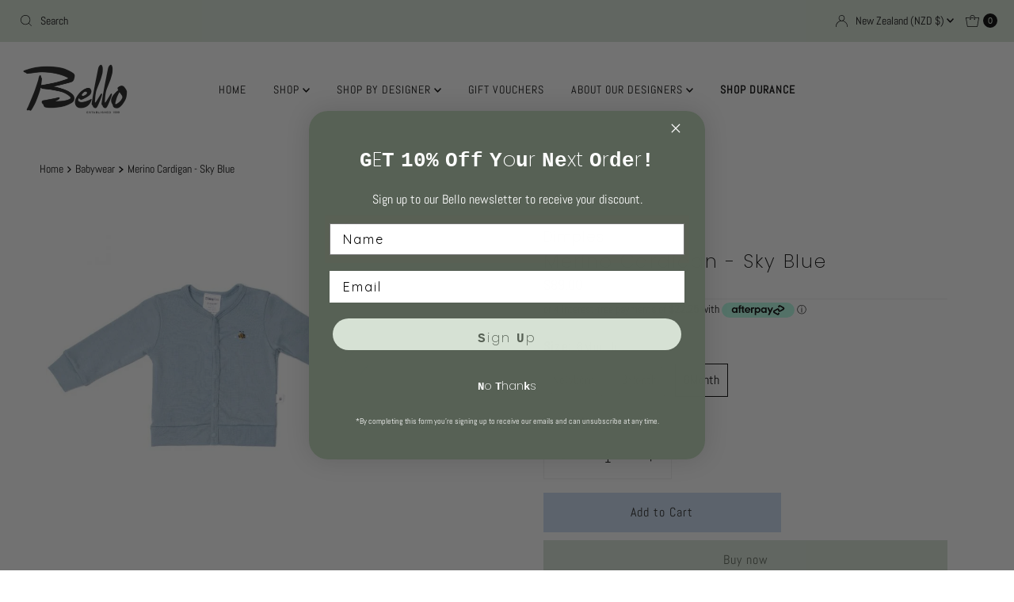

--- FILE ---
content_type: text/html; charset=utf-8
request_url: https://bello.co.nz/products/merinocardigan-skyblue
body_size: 47945
content:
<!DOCTYPE html>
<html lang="en" class="no-js" lang="en">
<head>


  <meta charset="utf-8" />
  <meta name="viewport" content="width=device-width, initial-scale=1">

  <!-- Establish early connection to external domains -->
  <link rel="preconnect" href="https://cdn.shopify.com" crossorigin>
  <link rel="preconnect" href="https://fonts.shopify.com" crossorigin>
  <link rel="preconnect" href="https://monorail-edge.shopifysvc.com">
  <link rel="preconnect" href="//ajax.googleapis.com" crossorigin /><!-- Preload onDomain stylesheets and script libraries -->
  <link rel="preload" href="//bello.co.nz/cdn/shop/t/62/assets/stylesheet.css?v=148356349827133346511748520261" as="style">
  <link rel="preload" as="font" href="//bello.co.nz/cdn/fonts/abel/abel_n4.0254805ccf79872a96d53996a984f2b9039f9995.woff2" type="font/woff2" crossorigin>
  <link rel="preload" as="font" href="//bello.co.nz/cdn/fonts/abel/abel_n4.0254805ccf79872a96d53996a984f2b9039f9995.woff2" type="font/woff2" crossorigin>
  <link rel="preload" as="font" href="//bello.co.nz/cdn/fonts/poppins/poppins_n2.99893b093cc6b797a8baf99180056d9e77320b68.woff2" type="font/woff2" crossorigin>
  <link rel="preload" href="//bello.co.nz/cdn/shop/t/62/assets/eventemitter3.min.js?v=27939738353326123541743678478" as="script">
  <link rel="preload" href="//bello.co.nz/cdn/shop/t/62/assets/theme.js?v=25272631665018398011743678478" as="script">

  <link rel="shortcut icon" href="//bello.co.nz/cdn/shop/files/Flavicon_Colour.png?crop=center&height=32&v=1686863145&width=32" type="image/png" />
  <link rel="canonical" href="https://bello.co.nz/products/merinocardigan-skyblue" />

  <title>Merino Cardigan - Sky Blue &ndash; Bello Traders</title>
  <meta name="description" content="Made from 100% Merino Wool, our Precious Gems Fashion Collection features a soft pastel colour palette and specially designed to perfectly suit your precious little baby. These cardigans are perfect for cooler evening temperatures. Featuring a dome front closure, these cardigans offer great body coverage keeping your b" />

  

  <meta property="og:type" content="product">
  <meta property="og:title" content="Merino Cardigan - Sky Blue">
  <meta property="og:url" content="https://bello.co.nz/products/merinocardigan-skyblue">
  <meta property="og:description" content="Made from 100% Merino Wool, our Precious Gems Fashion Collection features a soft pastel colour palette and specially designed to perfectly suit your precious little baby.
These cardigans are perfect for cooler evening temperatures. Featuring a dome front closure, these cardigans offer great body coverage keeping your baby’s chest warm. Wear throughout the year, as they are the perfect garment to add to any outfit and will be sure to last.
Fabric Composition: 100% Merino Wool 1x1 Rib, 220gsm">
  
    <meta property="og:image" content="http://bello.co.nz/cdn/shop/products/7a10f1b700b4847a246f254fd68609b33cf6a1be.jpg?v=1620872057&width=800">
    <meta property="og:image:secure_url" content="https://bello.co.nz/cdn/shop/products/7a10f1b700b4847a246f254fd68609b33cf6a1be.jpg?v=1620872057&width=800">
  
  <meta property="og:price:amount" content="89.00">
  <meta property="og:price:currency" content="NZD">

<meta property="og:site_name" content="Bello Traders">



  <meta name="twitter:card" content="summary">


  <meta name="twitter:site" content="@">


  <meta name="twitter:title" content="Merino Cardigan - Sky Blue">
  <meta name="twitter:description" content="Made from 100% Merino Wool, our Precious Gems Fashion Collection features a soft pastel colour palette and specially designed to perfectly suit your precious little baby.
These cardigans are perfect f"><meta name="twitter:card" content="Liquid error (snippets/social-meta-tags line 72): invalid url input">
    <meta name="twitter:image" content="Liquid error (snippets/social-meta-tags line 73): invalid url input"><meta name="twitter:image:width" content="480">
  <meta name="twitter:image:height" content="480">


  
 <script type="application/ld+json">
   {
     "@context": "https://schema.org",
     "@type": "Product",
     "id": "merinocardigan-skyblue",
     "url": "https:\/\/bello.co.nz\/products\/merinocardigan-skyblue",
     "image": "\/\/bello.co.nz\/cdn\/shop\/products\/7a10f1b700b4847a246f254fd68609b33cf6a1be.jpg?v=1620872057\u0026width=1000",
     "name": "Merino Cardigan - Sky Blue",
     "brand": {
        "@type": "Brand",
        "name": "Dimples"
      },
     "description": "Made from 100% Merino Wool, our Precious Gems Fashion Collection features a soft pastel colour palette and specially designed to perfectly suit your precious little baby.\nThese cardigans are perfect for cooler evening temperatures. Featuring a dome front closure, these cardigans offer great body coverage keeping your baby’s chest warm. Wear throughout the year, as they are the perfect garment to add to any outfit and will be sure to last.\nFabric Composition: 100% Merino Wool 1x1 Rib, 220gsm","sku": "PG174PNB","offers": [
        
        {
           "@type": "Offer",
           "price": "89.00",
           "priceCurrency": "NZD",
           "availability": "http://schema.org/InStock",
           "priceValidUntil": "2030-01-01",
           "url": "\/products\/merinocardigan-skyblue"
         },
       
        {
           "@type": "Offer",
           "price": "89.00",
           "priceCurrency": "NZD",
           "availability": "http://schema.org/InStock",
           "priceValidUntil": "2030-01-01",
           "url": "\/products\/merinocardigan-skyblue"
         },
       
        {
           "@type": "Offer",
           "price": "89.00",
           "priceCurrency": "NZD",
           "availability": "http://schema.org/InStock",
           "priceValidUntil": "2030-01-01",
           "url": "\/products\/merinocardigan-skyblue"
         }
       
     ]}
 </script>


  <style data-shopify>
:root {
    --main-family: Abel, sans-serif;
    --main-weight: 400;
    --main-style: normal;
    --nav-family: Abel, sans-serif;
    --nav-weight: 400;
    --nav-style: normal;
    --heading-family: Poppins, sans-serif;
    --heading-weight: 200;
    --heading-style: normal;

    --font-size: 16px;
    --h1-size: 24px;
    --h2-size: 20px;
    --h3-size: 20px;
    --nav-size: 14px;

    --announcement-background: #d6e1d4;
    --announcement-text: #000000;
    --header-background: rgba(0,0,0,0);
    --header-text: #393939;
    --nav-color: #000000;
    --nav-hover-link-color: #000000;
    --nav-hover-accent-color: #e1ded4;
    --nav-dropdown-text: #000000;
    --nav-dropdown-background: #ffffff;
    --mobile-header-background: #ffffff;
    --mobile-header-text: #393939;
    --background: #ffffff;
    --text-color: #000000;
    --sale-color: #f72828;
    --so-color: #f0f0f0;
    --new-color: #000000;
    --dotted-color: #f0f0f0;
    --review-stars: #000000;
    --secondary-color: rgba(0,0,0,0);
    --section-heading-text: #000000;
    --section-heading-primary: #ffffff;
    --section-heading-primary-hover: #f0f0f0;
    --section-heading-accent: #000000;
    --banner-text: #161616;
    --banner-caption-bg: #ffffff;
    --button-color: #d6e1d4;
    --button-text: #576155;
    --button-hover: #dadada;
    --secondary-button-color: #c8daef;
    --secondary-button-text: #242424;
    --secondary-button-hover: #576155;
    --direction-color: #000;
    --direction-background: rgba(0,0,0,0);
    --direction-hover: rgba(0,0,0,0);
    --swatch-color: #000000;
    --swatch-background: #ffffff;
    --swatch-border: #f3e6d1;
    --swatch-selected-color: #000000;
    --swatch-selected-background: #ffffff;
    --swatch-selected-border: #000000;
    --footer-background: #d6e1d4;
    --footer-text: #000000;
    --footer-icons: #000000;

    --header-border-width: 100%;
    --header-border-weight: 2px;
    --header-border-style: solid;
    --free-shipping-bg: #f0f0f0;
    --free-shipping-text: #000000;
    --keyboard-focus: #747474;
    --focus-border-style: solid;
    --focus-border-weight: 1px;

    --error-msg-dark: #e81000;
    --error-msg-light: #ffeae8;
    --success-msg-dark: #007f5f;
    --success-msg-light: #e5fff8;

    --select-arrow-bg: url(//bello.co.nz/cdn/shop/t/62/assets/select-arrow.png?v=112595941721225094991743678478);
    --icon-border-color: #e6e6e6;
    --product-align: left;

    --color-body-text: var(--text-color);
    --color-body: var(--background);
    --color-bg: var(--background);
    --color-filter-size: 18px;

    --star-active: rgb(0, 0, 0);
    --star-inactive: rgb(204, 204, 204);

    --section-background: #ffffff;
    --section-overlay-color: 0, 0, 0;
    --section-overlay-opacity: 0;
    --section-button-size: 16px;;
    --desktop-section-height: ;
    --mobile-section-height: ;


  }
  @media (max-width: 740px) {
  :root {
    --font-size: calc(16px - (16px * 0.15));
    --nav-size: calc(14px - (14px * 0.15));
    --h1-size: calc(24px - (24px * 0.15));
    --h2-size: calc(20px - (20px * 0.15));
    --h3-size: calc(20px - (20px * 0.15));
    --section-button-size: calc(16px - (16px * 0.15));
  }
}
</style>

























<style data-shopify>
:root {
    --main-family-durance: "New York", Iowan Old Style, Apple Garamond, Baskerville, Times New Roman, Droid Serif, Times, Source Serif Pro, serif, Apple Color Emoji, Segoe UI Emoji, Segoe UI Symbol;
    --main-style-durance: ;
    --nav-family-durance: "New York", Iowan Old Style, Apple Garamond, Baskerville, Times New Roman, Droid Serif, Times, Source Serif Pro, serif, Apple Color Emoji, Segoe UI Emoji, Segoe UI Symbol;
    --nav-weight-durance: 400;
    --nav-style-durance: normal;
    --heading-family-durance: "New York", Iowan Old Style, Apple Garamond, Baskerville, Times New Roman, Droid Serif, Times, Source Serif Pro, serif, Apple Color Emoji, Segoe UI Emoji, Segoe UI Symbol;
    --heading-weight-durance: 400;
    --heading-style-durance: normal;

    --font-size-durance: 16px;
    --h1-size-durance: 52px;
    --h2-size-durance: 52px;
    --h3-size-durance: 31px;
    --nav-size-durance: 14px;

    --announcement-background-durance: #ffd9f4;
    --announcement-text-durance: #685858;
    --header-background-durance: #ffffff;
    --header-text-durance: #685858;
    --nav-color-durance: #685858;
    --nav-hover-link-color-durance: #000000;
    --nav-hover-accent-color-durance-durance: ;
    --nav-dropdown-text-durance: #685858;
    --nav-dropdown-background-durance: #ffffff;
    --mobile-header-background-durance: #ffffff;
    --mobile-header-text-durance: #685858;
    --background-durance: #ffffff;
    --text-color-durance: #8e8282;
    --sale-color-durance: #969696;
    --so-color-durance: #f0f0f0;
    --new-color-durance: #685858;
    --dotted-color-durance: #d5d5d5;
    --review-stars-durance: #685858;
    --secondary-color-durance: #f6f6f6;
    --section-heading-text-durance: #685858;
    --section-heading-primary-durance: #ffffff;
    --section-heading-primary-hover-durance: #d5d5d5;
    --section-heading-accent-durance: #685858;
    --banner-text-durance: #685858;
    --banner-caption-bg-durance: #685858;
    --button-color-durance: #ffd9f4;
    --button-text-durance: #685858;
    --button-hover-durance: #f1c5e4;
    --secondary-button-color-durance: #ddd;
    --secondary-button-text-durance: #685858;
    --secondary-button-hover-durance: #ccc;
    --direction-color-durance: #685858;
    --direction-background-durance: #fff;
    --direction-hover-durance: #eee;
    --swatch-color-durance: #685858;
    --swatch-background-durance: #ffffff;
    --swatch-border-durance: #685858;
    --swatch-selected-color-durance: #ffffff;
    --swatch-selected-background-durance: #685858;
    --swatch-selected-border-durance: #685858;
    --footer-background-durance: #ffd9f4;
    --footer-text-durance: #685858;
    --footer-icons-durance: #685858;

    --header-border-width-durance: %;
    --header-border-weight-durance: px;
    --header-border-style-durance: ;
    --free-shipping-bg-durance: ;
    --free-shipping-text-durance: ;
    --keyboard-focus-durance: ;
    --focus-border-style-durance: ;
    --focus-border-weight-durance: px;

    --error-msg-dark: #e81000;
    --error-msg-light: #ffeae8;
    --success-msg-dark: #007f5f;
    --success-msg-light: #e5fff8;

    --select-arrow-bg: url(//bello.co.nz/cdn/shop/t/62/assets/select-arrow.png?v=112595941721225094991743678478);
    --icon-border-color: #e6e6e6;
    --product-align: left;

    --color-body-text: var(--text-color);
    --color-body: var(--background);
    --color-bg: var(--background);
    --color-filter-size: 18px;

    --star-active: rgb(0, 0, 0);
    --star-inactive: rgb(204, 204, 204);

    --section-background: #ffffff;
    --section-overlay-color: 0, 0, 0;
    --section-overlay-opacity: 0;
    --section-button-size: 16px;;
    --desktop-section-height: ;
    --mobile-section-height: ;


  }
  @media (max-width: 740px) {
  :root {
    --font-size: calc(16px - (16px * 0.15));
    --nav-size: calc(14px - (14px * 0.15));
    --h1-size: calc(52px - (24px * 0.15));
    --h2-size: calc(52px - (20px * 0.15));
    --h3-size: calc(31px - (20px * 0.15));
    --section-button-size: calc(16px - (16px * 0.15));
  }
}
</style>

















  <link rel="stylesheet" href="//bello.co.nz/cdn/shop/t/62/assets/stylesheet.css?v=148356349827133346511748520261" type="text/css">

 

  
  <style>
  @font-face {
  font-family: Abel;
  font-weight: 400;
  font-style: normal;
  font-display: swap;
  src: url("//bello.co.nz/cdn/fonts/abel/abel_n4.0254805ccf79872a96d53996a984f2b9039f9995.woff2") format("woff2"),
       url("//bello.co.nz/cdn/fonts/abel/abel_n4.635ebaebd760542724b79271de73bae7c2091173.woff") format("woff");
}

  @font-face {
  font-family: Abel;
  font-weight: 400;
  font-style: normal;
  font-display: swap;
  src: url("//bello.co.nz/cdn/fonts/abel/abel_n4.0254805ccf79872a96d53996a984f2b9039f9995.woff2") format("woff2"),
       url("//bello.co.nz/cdn/fonts/abel/abel_n4.635ebaebd760542724b79271de73bae7c2091173.woff") format("woff");
}

  @font-face {
  font-family: Poppins;
  font-weight: 200;
  font-style: normal;
  font-display: swap;
  src: url("//bello.co.nz/cdn/fonts/poppins/poppins_n2.99893b093cc6b797a8baf99180056d9e77320b68.woff2") format("woff2"),
       url("//bello.co.nz/cdn/fonts/poppins/poppins_n2.c218f0380a81801a28158673003c167a54d2d69c.woff") format("woff");
}

  
  
  
  </style>

  <script>window.performance && window.performance.mark && window.performance.mark('shopify.content_for_header.start');</script><meta name="google-site-verification" content="rsHGEt_WATtoHdDy-kGDFYyZpTaa5Au3fU9yGLn-v78">
<meta id="shopify-digital-wallet" name="shopify-digital-wallet" content="/4047281/digital_wallets/dialog">
<meta name="shopify-checkout-api-token" content="b2f153c6d55db9b90ecb5086bfb2ad5e">
<link rel="alternate" type="application/json+oembed" href="https://bello.co.nz/products/merinocardigan-skyblue.oembed">
<script async="async" src="/checkouts/internal/preloads.js?locale=en-NZ"></script>
<link rel="preconnect" href="https://shop.app" crossorigin="anonymous">
<script async="async" src="https://shop.app/checkouts/internal/preloads.js?locale=en-NZ&shop_id=4047281" crossorigin="anonymous"></script>
<script id="apple-pay-shop-capabilities" type="application/json">{"shopId":4047281,"countryCode":"NZ","currencyCode":"NZD","merchantCapabilities":["supports3DS"],"merchantId":"gid:\/\/shopify\/Shop\/4047281","merchantName":"Bello Traders","requiredBillingContactFields":["postalAddress","email","phone"],"requiredShippingContactFields":["postalAddress","email","phone"],"shippingType":"shipping","supportedNetworks":["visa","masterCard","amex","jcb"],"total":{"type":"pending","label":"Bello Traders","amount":"1.00"},"shopifyPaymentsEnabled":true,"supportsSubscriptions":true}</script>
<script id="shopify-features" type="application/json">{"accessToken":"b2f153c6d55db9b90ecb5086bfb2ad5e","betas":["rich-media-storefront-analytics"],"domain":"bello.co.nz","predictiveSearch":true,"shopId":4047281,"locale":"en"}</script>
<script>var Shopify = Shopify || {};
Shopify.shop = "bello-traders.myshopify.com";
Shopify.locale = "en";
Shopify.currency = {"active":"NZD","rate":"1.0"};
Shopify.country = "NZ";
Shopify.theme = {"name":"Mr Parker-with-durance","id":176758948146,"schema_name":"Mr Parker","schema_version":"9.0.0","theme_store_id":567,"role":"main"};
Shopify.theme.handle = "null";
Shopify.theme.style = {"id":null,"handle":null};
Shopify.cdnHost = "bello.co.nz/cdn";
Shopify.routes = Shopify.routes || {};
Shopify.routes.root = "/";</script>
<script type="module">!function(o){(o.Shopify=o.Shopify||{}).modules=!0}(window);</script>
<script>!function(o){function n(){var o=[];function n(){o.push(Array.prototype.slice.apply(arguments))}return n.q=o,n}var t=o.Shopify=o.Shopify||{};t.loadFeatures=n(),t.autoloadFeatures=n()}(window);</script>
<script>
  window.ShopifyPay = window.ShopifyPay || {};
  window.ShopifyPay.apiHost = "shop.app\/pay";
  window.ShopifyPay.redirectState = null;
</script>
<script id="shop-js-analytics" type="application/json">{"pageType":"product"}</script>
<script defer="defer" async type="module" src="//bello.co.nz/cdn/shopifycloud/shop-js/modules/v2/client.init-shop-cart-sync_BN7fPSNr.en.esm.js"></script>
<script defer="defer" async type="module" src="//bello.co.nz/cdn/shopifycloud/shop-js/modules/v2/chunk.common_Cbph3Kss.esm.js"></script>
<script defer="defer" async type="module" src="//bello.co.nz/cdn/shopifycloud/shop-js/modules/v2/chunk.modal_DKumMAJ1.esm.js"></script>
<script type="module">
  await import("//bello.co.nz/cdn/shopifycloud/shop-js/modules/v2/client.init-shop-cart-sync_BN7fPSNr.en.esm.js");
await import("//bello.co.nz/cdn/shopifycloud/shop-js/modules/v2/chunk.common_Cbph3Kss.esm.js");
await import("//bello.co.nz/cdn/shopifycloud/shop-js/modules/v2/chunk.modal_DKumMAJ1.esm.js");

  window.Shopify.SignInWithShop?.initShopCartSync?.({"fedCMEnabled":true,"windoidEnabled":true});

</script>
<script>
  window.Shopify = window.Shopify || {};
  if (!window.Shopify.featureAssets) window.Shopify.featureAssets = {};
  window.Shopify.featureAssets['shop-js'] = {"shop-cart-sync":["modules/v2/client.shop-cart-sync_CJVUk8Jm.en.esm.js","modules/v2/chunk.common_Cbph3Kss.esm.js","modules/v2/chunk.modal_DKumMAJ1.esm.js"],"init-fed-cm":["modules/v2/client.init-fed-cm_7Fvt41F4.en.esm.js","modules/v2/chunk.common_Cbph3Kss.esm.js","modules/v2/chunk.modal_DKumMAJ1.esm.js"],"init-shop-email-lookup-coordinator":["modules/v2/client.init-shop-email-lookup-coordinator_Cc088_bR.en.esm.js","modules/v2/chunk.common_Cbph3Kss.esm.js","modules/v2/chunk.modal_DKumMAJ1.esm.js"],"init-windoid":["modules/v2/client.init-windoid_hPopwJRj.en.esm.js","modules/v2/chunk.common_Cbph3Kss.esm.js","modules/v2/chunk.modal_DKumMAJ1.esm.js"],"shop-button":["modules/v2/client.shop-button_B0jaPSNF.en.esm.js","modules/v2/chunk.common_Cbph3Kss.esm.js","modules/v2/chunk.modal_DKumMAJ1.esm.js"],"shop-cash-offers":["modules/v2/client.shop-cash-offers_DPIskqss.en.esm.js","modules/v2/chunk.common_Cbph3Kss.esm.js","modules/v2/chunk.modal_DKumMAJ1.esm.js"],"shop-toast-manager":["modules/v2/client.shop-toast-manager_CK7RT69O.en.esm.js","modules/v2/chunk.common_Cbph3Kss.esm.js","modules/v2/chunk.modal_DKumMAJ1.esm.js"],"init-shop-cart-sync":["modules/v2/client.init-shop-cart-sync_BN7fPSNr.en.esm.js","modules/v2/chunk.common_Cbph3Kss.esm.js","modules/v2/chunk.modal_DKumMAJ1.esm.js"],"init-customer-accounts-sign-up":["modules/v2/client.init-customer-accounts-sign-up_CfPf4CXf.en.esm.js","modules/v2/client.shop-login-button_DeIztwXF.en.esm.js","modules/v2/chunk.common_Cbph3Kss.esm.js","modules/v2/chunk.modal_DKumMAJ1.esm.js"],"pay-button":["modules/v2/client.pay-button_CgIwFSYN.en.esm.js","modules/v2/chunk.common_Cbph3Kss.esm.js","modules/v2/chunk.modal_DKumMAJ1.esm.js"],"init-customer-accounts":["modules/v2/client.init-customer-accounts_DQ3x16JI.en.esm.js","modules/v2/client.shop-login-button_DeIztwXF.en.esm.js","modules/v2/chunk.common_Cbph3Kss.esm.js","modules/v2/chunk.modal_DKumMAJ1.esm.js"],"avatar":["modules/v2/client.avatar_BTnouDA3.en.esm.js"],"init-shop-for-new-customer-accounts":["modules/v2/client.init-shop-for-new-customer-accounts_CsZy_esa.en.esm.js","modules/v2/client.shop-login-button_DeIztwXF.en.esm.js","modules/v2/chunk.common_Cbph3Kss.esm.js","modules/v2/chunk.modal_DKumMAJ1.esm.js"],"shop-follow-button":["modules/v2/client.shop-follow-button_BRMJjgGd.en.esm.js","modules/v2/chunk.common_Cbph3Kss.esm.js","modules/v2/chunk.modal_DKumMAJ1.esm.js"],"checkout-modal":["modules/v2/client.checkout-modal_B9Drz_yf.en.esm.js","modules/v2/chunk.common_Cbph3Kss.esm.js","modules/v2/chunk.modal_DKumMAJ1.esm.js"],"shop-login-button":["modules/v2/client.shop-login-button_DeIztwXF.en.esm.js","modules/v2/chunk.common_Cbph3Kss.esm.js","modules/v2/chunk.modal_DKumMAJ1.esm.js"],"lead-capture":["modules/v2/client.lead-capture_DXYzFM3R.en.esm.js","modules/v2/chunk.common_Cbph3Kss.esm.js","modules/v2/chunk.modal_DKumMAJ1.esm.js"],"shop-login":["modules/v2/client.shop-login_CA5pJqmO.en.esm.js","modules/v2/chunk.common_Cbph3Kss.esm.js","modules/v2/chunk.modal_DKumMAJ1.esm.js"],"payment-terms":["modules/v2/client.payment-terms_BxzfvcZJ.en.esm.js","modules/v2/chunk.common_Cbph3Kss.esm.js","modules/v2/chunk.modal_DKumMAJ1.esm.js"]};
</script>
<script>(function() {
  var isLoaded = false;
  function asyncLoad() {
    if (isLoaded) return;
    isLoaded = true;
    var urls = ["https:\/\/www.webyze.com\/ProductColors\/productcolors-09ae62728e0b125daeb5f95f798dcfabd241908b.js?shop=bello-traders.myshopify.com","https:\/\/app.marsello.com\/Portal\/Custom\/ScriptToInstall\/5c7de5ac644102097ce0e63f?aProvId=5c986e23811f9e0ef0d8ac2a\u0026shop=bello-traders.myshopify.com","https:\/\/cdn.shopify.com\/s\/files\/1\/0184\/4255\/1360\/files\/quicklink.min.js?v=1593142354\u0026shop=bello-traders.myshopify.com","https:\/\/pso.tryjumbo.com\/shops\/2213\/script_all.js?shop=bello-traders.myshopify.com","https:\/\/wrapin.prezenapps.com\/public\/js\/load-wrapin-v5-app.js?shop=bello-traders.myshopify.com","https:\/\/cdn1.stamped.io\/files\/widget.min.js?shop=bello-traders.myshopify.com","https:\/\/tools.luckyorange.com\/core\/lo.js?site-id=08ec1c18\u0026shop=bello-traders.myshopify.com","https:\/\/api.fastbundle.co\/scripts\/src.js?shop=bello-traders.myshopify.com","https:\/\/api.fastbundle.co\/scripts\/script_tag.js?shop=bello-traders.myshopify.com"];
    for (var i = 0; i < urls.length; i++) {
      var s = document.createElement('script');
      s.type = 'text/javascript';
      s.async = true;
      s.src = urls[i];
      var x = document.getElementsByTagName('script')[0];
      x.parentNode.insertBefore(s, x);
    }
  };
  if(window.attachEvent) {
    window.attachEvent('onload', asyncLoad);
  } else {
    window.addEventListener('load', asyncLoad, false);
  }
})();</script>
<script id="__st">var __st={"a":4047281,"offset":46800,"reqid":"aecdba55-59d9-4997-b2a2-68ff7a0f4de9-1770140724","pageurl":"bello.co.nz\/products\/merinocardigan-skyblue","u":"3344ee4c9d52","p":"product","rtyp":"product","rid":6717713875138};</script>
<script>window.ShopifyPaypalV4VisibilityTracking = true;</script>
<script id="captcha-bootstrap">!function(){'use strict';const t='contact',e='account',n='new_comment',o=[[t,t],['blogs',n],['comments',n],[t,'customer']],c=[[e,'customer_login'],[e,'guest_login'],[e,'recover_customer_password'],[e,'create_customer']],r=t=>t.map((([t,e])=>`form[action*='/${t}']:not([data-nocaptcha='true']) input[name='form_type'][value='${e}']`)).join(','),a=t=>()=>t?[...document.querySelectorAll(t)].map((t=>t.form)):[];function s(){const t=[...o],e=r(t);return a(e)}const i='password',u='form_key',d=['recaptcha-v3-token','g-recaptcha-response','h-captcha-response',i],f=()=>{try{return window.sessionStorage}catch{return}},m='__shopify_v',_=t=>t.elements[u];function p(t,e,n=!1){try{const o=window.sessionStorage,c=JSON.parse(o.getItem(e)),{data:r}=function(t){const{data:e,action:n}=t;return t[m]||n?{data:e,action:n}:{data:t,action:n}}(c);for(const[e,n]of Object.entries(r))t.elements[e]&&(t.elements[e].value=n);n&&o.removeItem(e)}catch(o){console.error('form repopulation failed',{error:o})}}const l='form_type',E='cptcha';function T(t){t.dataset[E]=!0}const w=window,h=w.document,L='Shopify',v='ce_forms',y='captcha';let A=!1;((t,e)=>{const n=(g='f06e6c50-85a8-45c8-87d0-21a2b65856fe',I='https://cdn.shopify.com/shopifycloud/storefront-forms-hcaptcha/ce_storefront_forms_captcha_hcaptcha.v1.5.2.iife.js',D={infoText:'Protected by hCaptcha',privacyText:'Privacy',termsText:'Terms'},(t,e,n)=>{const o=w[L][v],c=o.bindForm;if(c)return c(t,g,e,D).then(n);var r;o.q.push([[t,g,e,D],n]),r=I,A||(h.body.append(Object.assign(h.createElement('script'),{id:'captcha-provider',async:!0,src:r})),A=!0)});var g,I,D;w[L]=w[L]||{},w[L][v]=w[L][v]||{},w[L][v].q=[],w[L][y]=w[L][y]||{},w[L][y].protect=function(t,e){n(t,void 0,e),T(t)},Object.freeze(w[L][y]),function(t,e,n,w,h,L){const[v,y,A,g]=function(t,e,n){const i=e?o:[],u=t?c:[],d=[...i,...u],f=r(d),m=r(i),_=r(d.filter((([t,e])=>n.includes(e))));return[a(f),a(m),a(_),s()]}(w,h,L),I=t=>{const e=t.target;return e instanceof HTMLFormElement?e:e&&e.form},D=t=>v().includes(t);t.addEventListener('submit',(t=>{const e=I(t);if(!e)return;const n=D(e)&&!e.dataset.hcaptchaBound&&!e.dataset.recaptchaBound,o=_(e),c=g().includes(e)&&(!o||!o.value);(n||c)&&t.preventDefault(),c&&!n&&(function(t){try{if(!f())return;!function(t){const e=f();if(!e)return;const n=_(t);if(!n)return;const o=n.value;o&&e.removeItem(o)}(t);const e=Array.from(Array(32),(()=>Math.random().toString(36)[2])).join('');!function(t,e){_(t)||t.append(Object.assign(document.createElement('input'),{type:'hidden',name:u})),t.elements[u].value=e}(t,e),function(t,e){const n=f();if(!n)return;const o=[...t.querySelectorAll(`input[type='${i}']`)].map((({name:t})=>t)),c=[...d,...o],r={};for(const[a,s]of new FormData(t).entries())c.includes(a)||(r[a]=s);n.setItem(e,JSON.stringify({[m]:1,action:t.action,data:r}))}(t,e)}catch(e){console.error('failed to persist form',e)}}(e),e.submit())}));const S=(t,e)=>{t&&!t.dataset[E]&&(n(t,e.some((e=>e===t))),T(t))};for(const o of['focusin','change'])t.addEventListener(o,(t=>{const e=I(t);D(e)&&S(e,y())}));const B=e.get('form_key'),M=e.get(l),P=B&&M;t.addEventListener('DOMContentLoaded',(()=>{const t=y();if(P)for(const e of t)e.elements[l].value===M&&p(e,B);[...new Set([...A(),...v().filter((t=>'true'===t.dataset.shopifyCaptcha))])].forEach((e=>S(e,t)))}))}(h,new URLSearchParams(w.location.search),n,t,e,['guest_login'])})(!0,!0)}();</script>
<script integrity="sha256-4kQ18oKyAcykRKYeNunJcIwy7WH5gtpwJnB7kiuLZ1E=" data-source-attribution="shopify.loadfeatures" defer="defer" src="//bello.co.nz/cdn/shopifycloud/storefront/assets/storefront/load_feature-a0a9edcb.js" crossorigin="anonymous"></script>
<script crossorigin="anonymous" defer="defer" src="//bello.co.nz/cdn/shopifycloud/storefront/assets/shopify_pay/storefront-65b4c6d7.js?v=20250812"></script>
<script data-source-attribution="shopify.dynamic_checkout.dynamic.init">var Shopify=Shopify||{};Shopify.PaymentButton=Shopify.PaymentButton||{isStorefrontPortableWallets:!0,init:function(){window.Shopify.PaymentButton.init=function(){};var t=document.createElement("script");t.src="https://bello.co.nz/cdn/shopifycloud/portable-wallets/latest/portable-wallets.en.js",t.type="module",document.head.appendChild(t)}};
</script>
<script data-source-attribution="shopify.dynamic_checkout.buyer_consent">
  function portableWalletsHideBuyerConsent(e){var t=document.getElementById("shopify-buyer-consent"),n=document.getElementById("shopify-subscription-policy-button");t&&n&&(t.classList.add("hidden"),t.setAttribute("aria-hidden","true"),n.removeEventListener("click",e))}function portableWalletsShowBuyerConsent(e){var t=document.getElementById("shopify-buyer-consent"),n=document.getElementById("shopify-subscription-policy-button");t&&n&&(t.classList.remove("hidden"),t.removeAttribute("aria-hidden"),n.addEventListener("click",e))}window.Shopify?.PaymentButton&&(window.Shopify.PaymentButton.hideBuyerConsent=portableWalletsHideBuyerConsent,window.Shopify.PaymentButton.showBuyerConsent=portableWalletsShowBuyerConsent);
</script>
<script data-source-attribution="shopify.dynamic_checkout.cart.bootstrap">document.addEventListener("DOMContentLoaded",(function(){function t(){return document.querySelector("shopify-accelerated-checkout-cart, shopify-accelerated-checkout")}if(t())Shopify.PaymentButton.init();else{new MutationObserver((function(e,n){t()&&(Shopify.PaymentButton.init(),n.disconnect())})).observe(document.body,{childList:!0,subtree:!0})}}));
</script>
<link id="shopify-accelerated-checkout-styles" rel="stylesheet" media="screen" href="https://bello.co.nz/cdn/shopifycloud/portable-wallets/latest/accelerated-checkout-backwards-compat.css" crossorigin="anonymous">
<style id="shopify-accelerated-checkout-cart">
        #shopify-buyer-consent {
  margin-top: 1em;
  display: inline-block;
  width: 100%;
}

#shopify-buyer-consent.hidden {
  display: none;
}

#shopify-subscription-policy-button {
  background: none;
  border: none;
  padding: 0;
  text-decoration: underline;
  font-size: inherit;
  cursor: pointer;
}

#shopify-subscription-policy-button::before {
  box-shadow: none;
}

      </style>

<script>window.performance && window.performance.mark && window.performance.mark('shopify.content_for_header.end');</script>


  <!-- "snippets/shogun-head.liquid" was not rendered, the associated app was uninstalled -->

<script>
    
    
    
    
    var gsf_conversion_data = {page_type : 'product', event : 'view_item', data : {product_data : [{variant_id : 39926075359426, product_id : 6717713875138, name : "Merino Cardigan - Sky Blue", price : "89.00", currency : "NZD", sku : "PG174P6MNTH", brand : "Dimples", variant : "6Month", category : "Babywear", quantity : "1" }], total_price : "89.00", shop_currency : "NZD"}};
    
</script>
<!-- BEGIN app block: shopify://apps/klaviyo-email-marketing-sms/blocks/klaviyo-onsite-embed/2632fe16-c075-4321-a88b-50b567f42507 -->












  <script async src="https://static.klaviyo.com/onsite/js/Nd9DS4/klaviyo.js?company_id=Nd9DS4"></script>
  <script>!function(){if(!window.klaviyo){window._klOnsite=window._klOnsite||[];try{window.klaviyo=new Proxy({},{get:function(n,i){return"push"===i?function(){var n;(n=window._klOnsite).push.apply(n,arguments)}:function(){for(var n=arguments.length,o=new Array(n),w=0;w<n;w++)o[w]=arguments[w];var t="function"==typeof o[o.length-1]?o.pop():void 0,e=new Promise((function(n){window._klOnsite.push([i].concat(o,[function(i){t&&t(i),n(i)}]))}));return e}}})}catch(n){window.klaviyo=window.klaviyo||[],window.klaviyo.push=function(){var n;(n=window._klOnsite).push.apply(n,arguments)}}}}();</script>

  
    <script id="viewed_product">
      if (item == null) {
        var _learnq = _learnq || [];

        var MetafieldReviews = null
        var MetafieldYotpoRating = null
        var MetafieldYotpoCount = null
        var MetafieldLooxRating = null
        var MetafieldLooxCount = null
        var okendoProduct = null
        var okendoProductReviewCount = null
        var okendoProductReviewAverageValue = null
        try {
          // The following fields are used for Customer Hub recently viewed in order to add reviews.
          // This information is not part of __kla_viewed. Instead, it is part of __kla_viewed_reviewed_items
          MetafieldReviews = {};
          MetafieldYotpoRating = null
          MetafieldYotpoCount = null
          MetafieldLooxRating = null
          MetafieldLooxCount = null

          okendoProduct = null
          // If the okendo metafield is not legacy, it will error, which then requires the new json formatted data
          if (okendoProduct && 'error' in okendoProduct) {
            okendoProduct = null
          }
          okendoProductReviewCount = okendoProduct ? okendoProduct.reviewCount : null
          okendoProductReviewAverageValue = okendoProduct ? okendoProduct.reviewAverageValue : null
        } catch (error) {
          console.error('Error in Klaviyo onsite reviews tracking:', error);
        }

        var item = {
          Name: "Merino Cardigan - Sky Blue",
          ProductID: 6717713875138,
          Categories: ["All Stock Collection","Babywear","Kids 0-2 Years","Shop by Designer | Baby \u0026 Kids","Toys and Babywear"],
          ImageURL: "https://bello.co.nz/cdn/shop/products/7a10f1b700b4847a246f254fd68609b33cf6a1be_grande.jpg?v=1620872057",
          URL: "https://bello.co.nz/products/merinocardigan-skyblue",
          Brand: "Dimples",
          Price: "$89.00",
          Value: "89.00",
          CompareAtPrice: "$0.00"
        };
        _learnq.push(['track', 'Viewed Product', item]);
        _learnq.push(['trackViewedItem', {
          Title: item.Name,
          ItemId: item.ProductID,
          Categories: item.Categories,
          ImageUrl: item.ImageURL,
          Url: item.URL,
          Metadata: {
            Brand: item.Brand,
            Price: item.Price,
            Value: item.Value,
            CompareAtPrice: item.CompareAtPrice
          },
          metafields:{
            reviews: MetafieldReviews,
            yotpo:{
              rating: MetafieldYotpoRating,
              count: MetafieldYotpoCount,
            },
            loox:{
              rating: MetafieldLooxRating,
              count: MetafieldLooxCount,
            },
            okendo: {
              rating: okendoProductReviewAverageValue,
              count: okendoProductReviewCount,
            }
          }
        }]);
      }
    </script>
  




  <script>
    window.klaviyoReviewsProductDesignMode = false
  </script>







<!-- END app block --><script src="https://cdn.shopify.com/extensions/019c22dd-94f6-7fbe-8673-8e7842ddc19c/avada-joy-438/assets/avada-joy.js" type="text/javascript" defer="defer"></script>
<link href="https://monorail-edge.shopifysvc.com" rel="dns-prefetch">
<script>(function(){if ("sendBeacon" in navigator && "performance" in window) {try {var session_token_from_headers = performance.getEntriesByType('navigation')[0].serverTiming.find(x => x.name == '_s').description;} catch {var session_token_from_headers = undefined;}var session_cookie_matches = document.cookie.match(/_shopify_s=([^;]*)/);var session_token_from_cookie = session_cookie_matches && session_cookie_matches.length === 2 ? session_cookie_matches[1] : "";var session_token = session_token_from_headers || session_token_from_cookie || "";function handle_abandonment_event(e) {var entries = performance.getEntries().filter(function(entry) {return /monorail-edge.shopifysvc.com/.test(entry.name);});if (!window.abandonment_tracked && entries.length === 0) {window.abandonment_tracked = true;var currentMs = Date.now();var navigation_start = performance.timing.navigationStart;var payload = {shop_id: 4047281,url: window.location.href,navigation_start,duration: currentMs - navigation_start,session_token,page_type: "product"};window.navigator.sendBeacon("https://monorail-edge.shopifysvc.com/v1/produce", JSON.stringify({schema_id: "online_store_buyer_site_abandonment/1.1",payload: payload,metadata: {event_created_at_ms: currentMs,event_sent_at_ms: currentMs}}));}}window.addEventListener('pagehide', handle_abandonment_event);}}());</script>
<script id="web-pixels-manager-setup">(function e(e,d,r,n,o){if(void 0===o&&(o={}),!Boolean(null===(a=null===(i=window.Shopify)||void 0===i?void 0:i.analytics)||void 0===a?void 0:a.replayQueue)){var i,a;window.Shopify=window.Shopify||{};var t=window.Shopify;t.analytics=t.analytics||{};var s=t.analytics;s.replayQueue=[],s.publish=function(e,d,r){return s.replayQueue.push([e,d,r]),!0};try{self.performance.mark("wpm:start")}catch(e){}var l=function(){var e={modern:/Edge?\/(1{2}[4-9]|1[2-9]\d|[2-9]\d{2}|\d{4,})\.\d+(\.\d+|)|Firefox\/(1{2}[4-9]|1[2-9]\d|[2-9]\d{2}|\d{4,})\.\d+(\.\d+|)|Chrom(ium|e)\/(9{2}|\d{3,})\.\d+(\.\d+|)|(Maci|X1{2}).+ Version\/(15\.\d+|(1[6-9]|[2-9]\d|\d{3,})\.\d+)([,.]\d+|)( \(\w+\)|)( Mobile\/\w+|) Safari\/|Chrome.+OPR\/(9{2}|\d{3,})\.\d+\.\d+|(CPU[ +]OS|iPhone[ +]OS|CPU[ +]iPhone|CPU IPhone OS|CPU iPad OS)[ +]+(15[._]\d+|(1[6-9]|[2-9]\d|\d{3,})[._]\d+)([._]\d+|)|Android:?[ /-](13[3-9]|1[4-9]\d|[2-9]\d{2}|\d{4,})(\.\d+|)(\.\d+|)|Android.+Firefox\/(13[5-9]|1[4-9]\d|[2-9]\d{2}|\d{4,})\.\d+(\.\d+|)|Android.+Chrom(ium|e)\/(13[3-9]|1[4-9]\d|[2-9]\d{2}|\d{4,})\.\d+(\.\d+|)|SamsungBrowser\/([2-9]\d|\d{3,})\.\d+/,legacy:/Edge?\/(1[6-9]|[2-9]\d|\d{3,})\.\d+(\.\d+|)|Firefox\/(5[4-9]|[6-9]\d|\d{3,})\.\d+(\.\d+|)|Chrom(ium|e)\/(5[1-9]|[6-9]\d|\d{3,})\.\d+(\.\d+|)([\d.]+$|.*Safari\/(?![\d.]+ Edge\/[\d.]+$))|(Maci|X1{2}).+ Version\/(10\.\d+|(1[1-9]|[2-9]\d|\d{3,})\.\d+)([,.]\d+|)( \(\w+\)|)( Mobile\/\w+|) Safari\/|Chrome.+OPR\/(3[89]|[4-9]\d|\d{3,})\.\d+\.\d+|(CPU[ +]OS|iPhone[ +]OS|CPU[ +]iPhone|CPU IPhone OS|CPU iPad OS)[ +]+(10[._]\d+|(1[1-9]|[2-9]\d|\d{3,})[._]\d+)([._]\d+|)|Android:?[ /-](13[3-9]|1[4-9]\d|[2-9]\d{2}|\d{4,})(\.\d+|)(\.\d+|)|Mobile Safari.+OPR\/([89]\d|\d{3,})\.\d+\.\d+|Android.+Firefox\/(13[5-9]|1[4-9]\d|[2-9]\d{2}|\d{4,})\.\d+(\.\d+|)|Android.+Chrom(ium|e)\/(13[3-9]|1[4-9]\d|[2-9]\d{2}|\d{4,})\.\d+(\.\d+|)|Android.+(UC? ?Browser|UCWEB|U3)[ /]?(15\.([5-9]|\d{2,})|(1[6-9]|[2-9]\d|\d{3,})\.\d+)\.\d+|SamsungBrowser\/(5\.\d+|([6-9]|\d{2,})\.\d+)|Android.+MQ{2}Browser\/(14(\.(9|\d{2,})|)|(1[5-9]|[2-9]\d|\d{3,})(\.\d+|))(\.\d+|)|K[Aa][Ii]OS\/(3\.\d+|([4-9]|\d{2,})\.\d+)(\.\d+|)/},d=e.modern,r=e.legacy,n=navigator.userAgent;return n.match(d)?"modern":n.match(r)?"legacy":"unknown"}(),u="modern"===l?"modern":"legacy",c=(null!=n?n:{modern:"",legacy:""})[u],f=function(e){return[e.baseUrl,"/wpm","/b",e.hashVersion,"modern"===e.buildTarget?"m":"l",".js"].join("")}({baseUrl:d,hashVersion:r,buildTarget:u}),m=function(e){var d=e.version,r=e.bundleTarget,n=e.surface,o=e.pageUrl,i=e.monorailEndpoint;return{emit:function(e){var a=e.status,t=e.errorMsg,s=(new Date).getTime(),l=JSON.stringify({metadata:{event_sent_at_ms:s},events:[{schema_id:"web_pixels_manager_load/3.1",payload:{version:d,bundle_target:r,page_url:o,status:a,surface:n,error_msg:t},metadata:{event_created_at_ms:s}}]});if(!i)return console&&console.warn&&console.warn("[Web Pixels Manager] No Monorail endpoint provided, skipping logging."),!1;try{return self.navigator.sendBeacon.bind(self.navigator)(i,l)}catch(e){}var u=new XMLHttpRequest;try{return u.open("POST",i,!0),u.setRequestHeader("Content-Type","text/plain"),u.send(l),!0}catch(e){return console&&console.warn&&console.warn("[Web Pixels Manager] Got an unhandled error while logging to Monorail."),!1}}}}({version:r,bundleTarget:l,surface:e.surface,pageUrl:self.location.href,monorailEndpoint:e.monorailEndpoint});try{o.browserTarget=l,function(e){var d=e.src,r=e.async,n=void 0===r||r,o=e.onload,i=e.onerror,a=e.sri,t=e.scriptDataAttributes,s=void 0===t?{}:t,l=document.createElement("script"),u=document.querySelector("head"),c=document.querySelector("body");if(l.async=n,l.src=d,a&&(l.integrity=a,l.crossOrigin="anonymous"),s)for(var f in s)if(Object.prototype.hasOwnProperty.call(s,f))try{l.dataset[f]=s[f]}catch(e){}if(o&&l.addEventListener("load",o),i&&l.addEventListener("error",i),u)u.appendChild(l);else{if(!c)throw new Error("Did not find a head or body element to append the script");c.appendChild(l)}}({src:f,async:!0,onload:function(){if(!function(){var e,d;return Boolean(null===(d=null===(e=window.Shopify)||void 0===e?void 0:e.analytics)||void 0===d?void 0:d.initialized)}()){var d=window.webPixelsManager.init(e)||void 0;if(d){var r=window.Shopify.analytics;r.replayQueue.forEach((function(e){var r=e[0],n=e[1],o=e[2];d.publishCustomEvent(r,n,o)})),r.replayQueue=[],r.publish=d.publishCustomEvent,r.visitor=d.visitor,r.initialized=!0}}},onerror:function(){return m.emit({status:"failed",errorMsg:"".concat(f," has failed to load")})},sri:function(e){var d=/^sha384-[A-Za-z0-9+/=]+$/;return"string"==typeof e&&d.test(e)}(c)?c:"",scriptDataAttributes:o}),m.emit({status:"loading"})}catch(e){m.emit({status:"failed",errorMsg:(null==e?void 0:e.message)||"Unknown error"})}}})({shopId: 4047281,storefrontBaseUrl: "https://bello.co.nz",extensionsBaseUrl: "https://extensions.shopifycdn.com/cdn/shopifycloud/web-pixels-manager",monorailEndpoint: "https://monorail-edge.shopifysvc.com/unstable/produce_batch",surface: "storefront-renderer",enabledBetaFlags: ["2dca8a86"],webPixelsConfigList: [{"id":"2059469106","configuration":"{\"accountID\":\"Nd9DS4\",\"webPixelConfig\":\"eyJlbmFibGVBZGRlZFRvQ2FydEV2ZW50cyI6IHRydWV9\"}","eventPayloadVersion":"v1","runtimeContext":"STRICT","scriptVersion":"524f6c1ee37bacdca7657a665bdca589","type":"APP","apiClientId":123074,"privacyPurposes":["ANALYTICS","MARKETING"],"dataSharingAdjustments":{"protectedCustomerApprovalScopes":["read_customer_address","read_customer_email","read_customer_name","read_customer_personal_data","read_customer_phone"]}},{"id":"1682669874","configuration":"{\"account_ID\":\"454646\",\"google_analytics_tracking_tag\":\"1\",\"measurement_id\":\"2\",\"api_secret\":\"3\",\"shop_settings\":\"{\\\"custom_pixel_script\\\":\\\"https:\\\\\\\/\\\\\\\/storage.googleapis.com\\\\\\\/gsf-scripts\\\\\\\/custom-pixels\\\\\\\/bello-traders.js\\\"}\"}","eventPayloadVersion":"v1","runtimeContext":"LAX","scriptVersion":"c6b888297782ed4a1cba19cda43d6625","type":"APP","apiClientId":1558137,"privacyPurposes":[],"dataSharingAdjustments":{"protectedCustomerApprovalScopes":["read_customer_address","read_customer_email","read_customer_name","read_customer_personal_data","read_customer_phone"]}},{"id":"724631858","configuration":"{\"config\":\"{\\\"pixel_id\\\":\\\"G-ZJ2QW1ERE1\\\",\\\"target_country\\\":\\\"NZ\\\",\\\"gtag_events\\\":[{\\\"type\\\":\\\"begin_checkout\\\",\\\"action_label\\\":\\\"G-ZJ2QW1ERE1\\\"},{\\\"type\\\":\\\"search\\\",\\\"action_label\\\":\\\"G-ZJ2QW1ERE1\\\"},{\\\"type\\\":\\\"view_item\\\",\\\"action_label\\\":[\\\"G-ZJ2QW1ERE1\\\",\\\"MC-9DHSLBQX25\\\"]},{\\\"type\\\":\\\"purchase\\\",\\\"action_label\\\":[\\\"G-ZJ2QW1ERE1\\\",\\\"MC-9DHSLBQX25\\\"]},{\\\"type\\\":\\\"page_view\\\",\\\"action_label\\\":[\\\"G-ZJ2QW1ERE1\\\",\\\"MC-9DHSLBQX25\\\"]},{\\\"type\\\":\\\"add_payment_info\\\",\\\"action_label\\\":\\\"G-ZJ2QW1ERE1\\\"},{\\\"type\\\":\\\"add_to_cart\\\",\\\"action_label\\\":\\\"G-ZJ2QW1ERE1\\\"}],\\\"enable_monitoring_mode\\\":false}\"}","eventPayloadVersion":"v1","runtimeContext":"OPEN","scriptVersion":"b2a88bafab3e21179ed38636efcd8a93","type":"APP","apiClientId":1780363,"privacyPurposes":[],"dataSharingAdjustments":{"protectedCustomerApprovalScopes":["read_customer_address","read_customer_email","read_customer_name","read_customer_personal_data","read_customer_phone"]}},{"id":"271384882","configuration":"{\"pixel_id\":\"463641867727393\",\"pixel_type\":\"facebook_pixel\",\"metaapp_system_user_token\":\"-\"}","eventPayloadVersion":"v1","runtimeContext":"OPEN","scriptVersion":"ca16bc87fe92b6042fbaa3acc2fbdaa6","type":"APP","apiClientId":2329312,"privacyPurposes":["ANALYTICS","MARKETING","SALE_OF_DATA"],"dataSharingAdjustments":{"protectedCustomerApprovalScopes":["read_customer_address","read_customer_email","read_customer_name","read_customer_personal_data","read_customer_phone"]}},{"id":"110887218","configuration":"{\"siteId\":\"08ec1c18\",\"environment\":\"production\"}","eventPayloadVersion":"v1","runtimeContext":"STRICT","scriptVersion":"c66f5762e80601f1bfc6799b894f5761","type":"APP","apiClientId":187969,"privacyPurposes":["ANALYTICS","MARKETING","SALE_OF_DATA"],"dataSharingAdjustments":{"protectedCustomerApprovalScopes":[]}},{"id":"139002162","eventPayloadVersion":"v1","runtimeContext":"LAX","scriptVersion":"1","type":"CUSTOM","privacyPurposes":["MARKETING"],"name":"Meta pixel (migrated)"},{"id":"shopify-app-pixel","configuration":"{}","eventPayloadVersion":"v1","runtimeContext":"STRICT","scriptVersion":"0450","apiClientId":"shopify-pixel","type":"APP","privacyPurposes":["ANALYTICS","MARKETING"]},{"id":"shopify-custom-pixel","eventPayloadVersion":"v1","runtimeContext":"LAX","scriptVersion":"0450","apiClientId":"shopify-pixel","type":"CUSTOM","privacyPurposes":["ANALYTICS","MARKETING"]}],isMerchantRequest: false,initData: {"shop":{"name":"Bello Traders","paymentSettings":{"currencyCode":"NZD"},"myshopifyDomain":"bello-traders.myshopify.com","countryCode":"NZ","storefrontUrl":"https:\/\/bello.co.nz"},"customer":null,"cart":null,"checkout":null,"productVariants":[{"price":{"amount":89.0,"currencyCode":"NZD"},"product":{"title":"Merino Cardigan - Sky Blue","vendor":"Dimples","id":"6717713875138","untranslatedTitle":"Merino Cardigan - Sky Blue","url":"\/products\/merinocardigan-skyblue","type":"Babywear"},"id":"39926075293890","image":{"src":"\/\/bello.co.nz\/cdn\/shop\/products\/7a10f1b700b4847a246f254fd68609b33cf6a1be.jpg?v=1620872057"},"sku":"PG174PNB","title":"Newborn","untranslatedTitle":"Newborn"},{"price":{"amount":89.0,"currencyCode":"NZD"},"product":{"title":"Merino Cardigan - Sky Blue","vendor":"Dimples","id":"6717713875138","untranslatedTitle":"Merino Cardigan - Sky Blue","url":"\/products\/merinocardigan-skyblue","type":"Babywear"},"id":"39926075326658","image":{"src":"\/\/bello.co.nz\/cdn\/shop\/products\/7a10f1b700b4847a246f254fd68609b33cf6a1be.jpg?v=1620872057"},"sku":"PG174P3MNTH","title":"3Month","untranslatedTitle":"3Month"},{"price":{"amount":89.0,"currencyCode":"NZD"},"product":{"title":"Merino Cardigan - Sky Blue","vendor":"Dimples","id":"6717713875138","untranslatedTitle":"Merino Cardigan - Sky Blue","url":"\/products\/merinocardigan-skyblue","type":"Babywear"},"id":"39926075359426","image":{"src":"\/\/bello.co.nz\/cdn\/shop\/products\/7a10f1b700b4847a246f254fd68609b33cf6a1be.jpg?v=1620872057"},"sku":"PG174P6MNTH","title":"6Month","untranslatedTitle":"6Month"}],"purchasingCompany":null},},"https://bello.co.nz/cdn","3918e4e0wbf3ac3cepc5707306mb02b36c6",{"modern":"","legacy":""},{"shopId":"4047281","storefrontBaseUrl":"https:\/\/bello.co.nz","extensionBaseUrl":"https:\/\/extensions.shopifycdn.com\/cdn\/shopifycloud\/web-pixels-manager","surface":"storefront-renderer","enabledBetaFlags":"[\"2dca8a86\"]","isMerchantRequest":"false","hashVersion":"3918e4e0wbf3ac3cepc5707306mb02b36c6","publish":"custom","events":"[[\"page_viewed\",{}],[\"product_viewed\",{\"productVariant\":{\"price\":{\"amount\":89.0,\"currencyCode\":\"NZD\"},\"product\":{\"title\":\"Merino Cardigan - Sky Blue\",\"vendor\":\"Dimples\",\"id\":\"6717713875138\",\"untranslatedTitle\":\"Merino Cardigan - Sky Blue\",\"url\":\"\/products\/merinocardigan-skyblue\",\"type\":\"Babywear\"},\"id\":\"39926075359426\",\"image\":{\"src\":\"\/\/bello.co.nz\/cdn\/shop\/products\/7a10f1b700b4847a246f254fd68609b33cf6a1be.jpg?v=1620872057\"},\"sku\":\"PG174P6MNTH\",\"title\":\"6Month\",\"untranslatedTitle\":\"6Month\"}}]]"});</script><script>
  window.ShopifyAnalytics = window.ShopifyAnalytics || {};
  window.ShopifyAnalytics.meta = window.ShopifyAnalytics.meta || {};
  window.ShopifyAnalytics.meta.currency = 'NZD';
  var meta = {"product":{"id":6717713875138,"gid":"gid:\/\/shopify\/Product\/6717713875138","vendor":"Dimples","type":"Babywear","handle":"merinocardigan-skyblue","variants":[{"id":39926075293890,"price":8900,"name":"Merino Cardigan - Sky Blue - Newborn","public_title":"Newborn","sku":"PG174PNB"},{"id":39926075326658,"price":8900,"name":"Merino Cardigan - Sky Blue - 3Month","public_title":"3Month","sku":"PG174P3MNTH"},{"id":39926075359426,"price":8900,"name":"Merino Cardigan - Sky Blue - 6Month","public_title":"6Month","sku":"PG174P6MNTH"}],"remote":false},"page":{"pageType":"product","resourceType":"product","resourceId":6717713875138,"requestId":"aecdba55-59d9-4997-b2a2-68ff7a0f4de9-1770140724"}};
  for (var attr in meta) {
    window.ShopifyAnalytics.meta[attr] = meta[attr];
  }
</script>
<script class="analytics">
  (function () {
    var customDocumentWrite = function(content) {
      var jquery = null;

      if (window.jQuery) {
        jquery = window.jQuery;
      } else if (window.Checkout && window.Checkout.$) {
        jquery = window.Checkout.$;
      }

      if (jquery) {
        jquery('body').append(content);
      }
    };

    var hasLoggedConversion = function(token) {
      if (token) {
        return document.cookie.indexOf('loggedConversion=' + token) !== -1;
      }
      return false;
    }

    var setCookieIfConversion = function(token) {
      if (token) {
        var twoMonthsFromNow = new Date(Date.now());
        twoMonthsFromNow.setMonth(twoMonthsFromNow.getMonth() + 2);

        document.cookie = 'loggedConversion=' + token + '; expires=' + twoMonthsFromNow;
      }
    }

    var trekkie = window.ShopifyAnalytics.lib = window.trekkie = window.trekkie || [];
    if (trekkie.integrations) {
      return;
    }
    trekkie.methods = [
      'identify',
      'page',
      'ready',
      'track',
      'trackForm',
      'trackLink'
    ];
    trekkie.factory = function(method) {
      return function() {
        var args = Array.prototype.slice.call(arguments);
        args.unshift(method);
        trekkie.push(args);
        return trekkie;
      };
    };
    for (var i = 0; i < trekkie.methods.length; i++) {
      var key = trekkie.methods[i];
      trekkie[key] = trekkie.factory(key);
    }
    trekkie.load = function(config) {
      trekkie.config = config || {};
      trekkie.config.initialDocumentCookie = document.cookie;
      var first = document.getElementsByTagName('script')[0];
      var script = document.createElement('script');
      script.type = 'text/javascript';
      script.onerror = function(e) {
        var scriptFallback = document.createElement('script');
        scriptFallback.type = 'text/javascript';
        scriptFallback.onerror = function(error) {
                var Monorail = {
      produce: function produce(monorailDomain, schemaId, payload) {
        var currentMs = new Date().getTime();
        var event = {
          schema_id: schemaId,
          payload: payload,
          metadata: {
            event_created_at_ms: currentMs,
            event_sent_at_ms: currentMs
          }
        };
        return Monorail.sendRequest("https://" + monorailDomain + "/v1/produce", JSON.stringify(event));
      },
      sendRequest: function sendRequest(endpointUrl, payload) {
        // Try the sendBeacon API
        if (window && window.navigator && typeof window.navigator.sendBeacon === 'function' && typeof window.Blob === 'function' && !Monorail.isIos12()) {
          var blobData = new window.Blob([payload], {
            type: 'text/plain'
          });

          if (window.navigator.sendBeacon(endpointUrl, blobData)) {
            return true;
          } // sendBeacon was not successful

        } // XHR beacon

        var xhr = new XMLHttpRequest();

        try {
          xhr.open('POST', endpointUrl);
          xhr.setRequestHeader('Content-Type', 'text/plain');
          xhr.send(payload);
        } catch (e) {
          console.log(e);
        }

        return false;
      },
      isIos12: function isIos12() {
        return window.navigator.userAgent.lastIndexOf('iPhone; CPU iPhone OS 12_') !== -1 || window.navigator.userAgent.lastIndexOf('iPad; CPU OS 12_') !== -1;
      }
    };
    Monorail.produce('monorail-edge.shopifysvc.com',
      'trekkie_storefront_load_errors/1.1',
      {shop_id: 4047281,
      theme_id: 176758948146,
      app_name: "storefront",
      context_url: window.location.href,
      source_url: "//bello.co.nz/cdn/s/trekkie.storefront.b37867e0a413f1c9ade9179965a3871208e6387b.min.js"});

        };
        scriptFallback.async = true;
        scriptFallback.src = '//bello.co.nz/cdn/s/trekkie.storefront.b37867e0a413f1c9ade9179965a3871208e6387b.min.js';
        first.parentNode.insertBefore(scriptFallback, first);
      };
      script.async = true;
      script.src = '//bello.co.nz/cdn/s/trekkie.storefront.b37867e0a413f1c9ade9179965a3871208e6387b.min.js';
      first.parentNode.insertBefore(script, first);
    };
    trekkie.load(
      {"Trekkie":{"appName":"storefront","development":false,"defaultAttributes":{"shopId":4047281,"isMerchantRequest":null,"themeId":176758948146,"themeCityHash":"16764938244020742150","contentLanguage":"en","currency":"NZD","eventMetadataId":"5daa787b-7853-4738-bd44-2d9f58097eda"},"isServerSideCookieWritingEnabled":true,"monorailRegion":"shop_domain","enabledBetaFlags":["65f19447","b5387b81"]},"Session Attribution":{},"S2S":{"facebookCapiEnabled":true,"source":"trekkie-storefront-renderer","apiClientId":580111}}
    );

    var loaded = false;
    trekkie.ready(function() {
      if (loaded) return;
      loaded = true;

      window.ShopifyAnalytics.lib = window.trekkie;

      var originalDocumentWrite = document.write;
      document.write = customDocumentWrite;
      try { window.ShopifyAnalytics.merchantGoogleAnalytics.call(this); } catch(error) {};
      document.write = originalDocumentWrite;

      window.ShopifyAnalytics.lib.page(null,{"pageType":"product","resourceType":"product","resourceId":6717713875138,"requestId":"aecdba55-59d9-4997-b2a2-68ff7a0f4de9-1770140724","shopifyEmitted":true});

      var match = window.location.pathname.match(/checkouts\/(.+)\/(thank_you|post_purchase)/)
      var token = match? match[1]: undefined;
      if (!hasLoggedConversion(token)) {
        setCookieIfConversion(token);
        window.ShopifyAnalytics.lib.track("Viewed Product",{"currency":"NZD","variantId":39926075293890,"productId":6717713875138,"productGid":"gid:\/\/shopify\/Product\/6717713875138","name":"Merino Cardigan - Sky Blue - Newborn","price":"89.00","sku":"PG174PNB","brand":"Dimples","variant":"Newborn","category":"Babywear","nonInteraction":true,"remote":false},undefined,undefined,{"shopifyEmitted":true});
      window.ShopifyAnalytics.lib.track("monorail:\/\/trekkie_storefront_viewed_product\/1.1",{"currency":"NZD","variantId":39926075293890,"productId":6717713875138,"productGid":"gid:\/\/shopify\/Product\/6717713875138","name":"Merino Cardigan - Sky Blue - Newborn","price":"89.00","sku":"PG174PNB","brand":"Dimples","variant":"Newborn","category":"Babywear","nonInteraction":true,"remote":false,"referer":"https:\/\/bello.co.nz\/products\/merinocardigan-skyblue"});
      }
    });


        var eventsListenerScript = document.createElement('script');
        eventsListenerScript.async = true;
        eventsListenerScript.src = "//bello.co.nz/cdn/shopifycloud/storefront/assets/shop_events_listener-3da45d37.js";
        document.getElementsByTagName('head')[0].appendChild(eventsListenerScript);

})();</script>
  <script>
  if (!window.ga || (window.ga && typeof window.ga !== 'function')) {
    window.ga = function ga() {
      (window.ga.q = window.ga.q || []).push(arguments);
      if (window.Shopify && window.Shopify.analytics && typeof window.Shopify.analytics.publish === 'function') {
        window.Shopify.analytics.publish("ga_stub_called", {}, {sendTo: "google_osp_migration"});
      }
      console.error("Shopify's Google Analytics stub called with:", Array.from(arguments), "\nSee https://help.shopify.com/manual/promoting-marketing/pixels/pixel-migration#google for more information.");
    };
    if (window.Shopify && window.Shopify.analytics && typeof window.Shopify.analytics.publish === 'function') {
      window.Shopify.analytics.publish("ga_stub_initialized", {}, {sendTo: "google_osp_migration"});
    }
  }
</script>
<script
  defer
  src="https://bello.co.nz/cdn/shopifycloud/perf-kit/shopify-perf-kit-3.1.0.min.js"
  data-application="storefront-renderer"
  data-shop-id="4047281"
  data-render-region="gcp-us-central1"
  data-page-type="product"
  data-theme-instance-id="176758948146"
  data-theme-name="Mr Parker"
  data-theme-version="9.0.0"
  data-monorail-region="shop_domain"
  data-resource-timing-sampling-rate="10"
  data-shs="true"
  data-shs-beacon="true"
  data-shs-export-with-fetch="true"
  data-shs-logs-sample-rate="1"
  data-shs-beacon-endpoint="https://bello.co.nz/api/collect"
></script>
</head>

<body class="gridlock ultra_wide template-product product theme-features__header-border-style--solid theme-features__header-horizontal-alignment--middle theme-features__header-border-weight--2 theme-features__header-border-width--100 theme-features__header-edges--none theme-features__h2-size--20 theme-features__header-vertical-alignment--left theme-features__rounded-buttons--disabled theme-features__display-options--image-switch theme-features__product-align--left theme-features__product-border--enabled theme-features__product-info--add_to_cart theme-features__price-bold--enabled theme-features__product-icon-position--bottom-right theme-features__ultra-wide--enabled js-slideout-toggle-wrapper js-modal-toggle-wrapper">
  <div class="js-slideout-overlay site-overlay"></div>
  <div class="js-modal-overlay site-overlay"></div>

  <aside class="slideout slideout__drawer-left" data-wau-slideout="mobile-navigation" id="slideout-mobile-navigation">

    
    <div id="shopify-section-mobile-navigation" class="shopify-section"><style data-shopify>
  #shopify-section-mobile-navigation {
    --background-color: #ffffff;
    --link-color: #000000;
    --border-color: #000000;
  }
</style>

<nav class="mobile-menu mobile__navigation--menu" role="navigation" data-section-id="mobile-navigation" data-section-type="mobile-navigation">
  <div class="slideout__trigger--close">
    <button class="slideout__trigger-mobile-menu js-slideout-close" data-slideout-direction="left" aria-label="Close navigation" tabindex="0" type="button" name="button">
      <div class="icn-close"></div>
    </button>
  </div>

  
    
        <div class="mobile-menu__block mobile-menu__featured-text rte text-center" >
          
        </div>
      
  
    
<ul class="js-accordion js-accordion-mobile-nav c-accordion c-accordion--mobile-nav c-accordion--1603134"
            id="c-accordion--1603134"
            

             >

          

          

            

            
            <li>
              <a class="js-accordion-link c-accordion__link" href="/">HOME</a>
            </li>
            
          

            

            
<li class="js-accordion-header c-accordion__header">
                <a class="js-accordion-link c-accordion__link" href="/search">SHOP</a>
                <button class="dropdown-arrow" aria-label="SHOP" data-toggle="accordion" aria-expanded="false" aria-controls="c-accordion__panel--1603134-2" >
                  
  
    <svg class="icon--apollo-down-carrot c-accordion__header--icon vib-center" height="8px" version="1.1" xmlns="http://www.w3.org/2000/svg" xmlns:xlink="http://www.w3.org/1999/xlink" x="0px" y="0px"
    	 viewBox="0 0 20 13.3" xml:space="preserve">
      <g class="hover-fill" fill="#000000">
        <polygon points="17.7,0 10,8.3 2.3,0 0,2.5 10,13.3 20,2.5 "/>
      </g>
      <style>.c-accordion__header .icon--apollo-down-carrot:hover .hover-fill { fill: #000000;}</style>
    </svg>
  






                </button>
              </li>

              <li class="c-accordion__panel c-accordion__panel--1603134-2" id="c-accordion__panel--1603134-2" data-parent="#c-accordion--1603134">

                

                <ul class="js-accordion js-accordion-mobile-nav c-accordion c-accordion--mobile-nav c-accordion--mobile-nav__inner c-accordion--1603134-1" id="c-accordion--1603134-1">

                  
                    
<li class="js-accordion-header c-accordion__header">
                          <a class="js-accordion-link c-accordion__link" href="/collections/accessories">ACCESSORIES</a>
                          <button class="dropdown-arrow" aria-label="ACCESSORIES" data-toggle="accordion" aria-expanded="false" aria-controls="c-accordion__panel--1603134-2-1" >
                            
  
    <svg class="icon--apollo-down-carrot c-accordion__header--icon vib-center" height="8px" version="1.1" xmlns="http://www.w3.org/2000/svg" xmlns:xlink="http://www.w3.org/1999/xlink" x="0px" y="0px"
    	 viewBox="0 0 20 13.3" xml:space="preserve">
      <g class="hover-fill" fill="#000000">
        <polygon points="17.7,0 10,8.3 2.3,0 0,2.5 10,13.3 20,2.5 "/>
      </g>
      <style>.c-accordion__header .icon--apollo-down-carrot:hover .hover-fill { fill: #000000;}</style>
    </svg>
  






                          </button>
                        </li>

                        <li class="c-accordion__panel c-accordion__panel--1603134-2-1" id="c-accordion__panel--1603134-2-1" data-parent="#c-accordion--1603134-1">
                          <ul>
                            

                              <li>
                                <a class="js-accordion-link c-accordion__link" href="/collections/belts">Belts</a>
                              </li>

                            

                              <li>
                                <a class="js-accordion-link c-accordion__link" href="/collections/scarves">Scarves</a>
                              </li>

                            

                              <li>
                                <a class="js-accordion-link c-accordion__link" href="/collections/bags">Bags</a>
                              </li>

                            

                              <li>
                                <a class="js-accordion-link c-accordion__link" href="/collections/accessories">Accessories</a>
                              </li>

                            

                              <li>
                                <a class="js-accordion-link c-accordion__link" href="/collections/jewellery">Jewellery</a>
                              </li>

                            

                              <li>
                                <a class="js-accordion-link c-accordion__link" href="/collections/boxer-shorts-socks">Boxer Shorts</a>
                              </li>

                            

                              <li>
                                <a class="js-accordion-link c-accordion__link" href="/collections/cosmetic-bags">Cosmetic Bags</a>
                              </li>

                            

                              <li>
                                <a class="js-accordion-link c-accordion__link" href="/collections/socks">Socks</a>
                              </li>

                            
                          </ul>
                        </li>
                    
                  
                    
<li class="js-accordion-header c-accordion__header">
                          <a class="js-accordion-link c-accordion__link" href="/collections/bags">BAGS</a>
                          <button class="dropdown-arrow" aria-label="BAGS" data-toggle="accordion" aria-expanded="false" aria-controls="c-accordion__panel--1603134-2-2" >
                            
  
    <svg class="icon--apollo-down-carrot c-accordion__header--icon vib-center" height="8px" version="1.1" xmlns="http://www.w3.org/2000/svg" xmlns:xlink="http://www.w3.org/1999/xlink" x="0px" y="0px"
    	 viewBox="0 0 20 13.3" xml:space="preserve">
      <g class="hover-fill" fill="#000000">
        <polygon points="17.7,0 10,8.3 2.3,0 0,2.5 10,13.3 20,2.5 "/>
      </g>
      <style>.c-accordion__header .icon--apollo-down-carrot:hover .hover-fill { fill: #000000;}</style>
    </svg>
  






                          </button>
                        </li>

                        <li class="c-accordion__panel c-accordion__panel--1603134-2-2" id="c-accordion__panel--1603134-2-2" data-parent="#c-accordion--1603134-1">
                          <ul>
                            

                              <li>
                                <a class="js-accordion-link c-accordion__link" href="/collections/handbags">Handbags</a>
                              </li>

                            

                              <li>
                                <a class="js-accordion-link c-accordion__link" href="/collections/crossbody-bags">Crossbody Bags</a>
                              </li>

                            

                              <li>
                                <a class="js-accordion-link c-accordion__link" href="/collections/backpacks">Backpacks</a>
                              </li>

                            

                              <li>
                                <a class="js-accordion-link c-accordion__link" href="/collections/bumbags">Bum Bags</a>
                              </li>

                            

                              <li>
                                <a class="js-accordion-link c-accordion__link" href="/collections/weekend-travel-bags">Weekend/ Travel Bags</a>
                              </li>

                            

                              <li>
                                <a class="js-accordion-link c-accordion__link" href="/collections/cosmetic-wash-bags">Cosmetic & Wash Bags</a>
                              </li>

                            
                          </ul>
                        </li>
                    
                  
                    
<li class="js-accordion-header c-accordion__header">
                          <a class="js-accordion-link c-accordion__link" href="/collections/jewellery">JEWELLERY</a>
                          <button class="dropdown-arrow" aria-label="JEWELLERY" data-toggle="accordion" aria-expanded="false" aria-controls="c-accordion__panel--1603134-2-3" >
                            
  
    <svg class="icon--apollo-down-carrot c-accordion__header--icon vib-center" height="8px" version="1.1" xmlns="http://www.w3.org/2000/svg" xmlns:xlink="http://www.w3.org/1999/xlink" x="0px" y="0px"
    	 viewBox="0 0 20 13.3" xml:space="preserve">
      <g class="hover-fill" fill="#000000">
        <polygon points="17.7,0 10,8.3 2.3,0 0,2.5 10,13.3 20,2.5 "/>
      </g>
      <style>.c-accordion__header .icon--apollo-down-carrot:hover .hover-fill { fill: #000000;}</style>
    </svg>
  






                          </button>
                        </li>

                        <li class="c-accordion__panel c-accordion__panel--1603134-2-3" id="c-accordion__panel--1603134-2-3" data-parent="#c-accordion--1603134-1">
                          <ul>
                            

                              <li>
                                <a class="js-accordion-link c-accordion__link" href="/collections/earrings">Earrings</a>
                              </li>

                            

                              <li>
                                <a class="js-accordion-link c-accordion__link" href="/collections/necklaces">Necklaces</a>
                              </li>

                            

                              <li>
                                <a class="js-accordion-link c-accordion__link" href="/collections/bracelets">Bracelets</a>
                              </li>

                            

                              <li>
                                <a class="js-accordion-link c-accordion__link" href="/collections/rings">Rings</a>
                              </li>

                            
                          </ul>
                        </li>
                    
                  
                    
<li class="js-accordion-header c-accordion__header">
                          <a class="js-accordion-link c-accordion__link" href="https://bello.co.nz/collections/shop-by-designer-homeware">HOMEWARES</a>
                          <button class="dropdown-arrow" aria-label="HOMEWARES" data-toggle="accordion" aria-expanded="false" aria-controls="c-accordion__panel--1603134-2-4" >
                            
  
    <svg class="icon--apollo-down-carrot c-accordion__header--icon vib-center" height="8px" version="1.1" xmlns="http://www.w3.org/2000/svg" xmlns:xlink="http://www.w3.org/1999/xlink" x="0px" y="0px"
    	 viewBox="0 0 20 13.3" xml:space="preserve">
      <g class="hover-fill" fill="#000000">
        <polygon points="17.7,0 10,8.3 2.3,0 0,2.5 10,13.3 20,2.5 "/>
      </g>
      <style>.c-accordion__header .icon--apollo-down-carrot:hover .hover-fill { fill: #000000;}</style>
    </svg>
  






                          </button>
                        </li>

                        <li class="c-accordion__panel c-accordion__panel--1603134-2-4" id="c-accordion__panel--1603134-2-4" data-parent="#c-accordion--1603134-1">
                          <ul>
                            

                              <li>
                                <a class="js-accordion-link c-accordion__link" href="/collections/libeco">Libeco</a>
                              </li>

                            

                              <li>
                                <a class="js-accordion-link c-accordion__link" href="/collections/carrara">Carrara</a>
                              </li>

                            

                              <li>
                                <a class="js-accordion-link c-accordion__link" href="/collections/pacific-connections">Pacific Connections</a>
                              </li>

                            

                              <li>
                                <a class="js-accordion-link c-accordion__link" href="https://bello.co.nz/collections/jewellery-boxes">Stackers</a>
                              </li>

                            

                              <li>
                                <a class="js-accordion-link c-accordion__link" href="/collections/natalini">Natalini</a>
                              </li>

                            

                              <li>
                                <a class="js-accordion-link c-accordion__link" href="/collections/addison-ross">Addison Ross</a>
                              </li>

                            
                          </ul>
                        </li>
                    
                  
                    
<li class="js-accordion-header c-accordion__header">
                          <a class="js-accordion-link c-accordion__link" href="/collections/glassware-1">GLASSWARE</a>
                          <button class="dropdown-arrow" aria-label="GLASSWARE" data-toggle="accordion" aria-expanded="false" aria-controls="c-accordion__panel--1603134-2-5" >
                            
  
    <svg class="icon--apollo-down-carrot c-accordion__header--icon vib-center" height="8px" version="1.1" xmlns="http://www.w3.org/2000/svg" xmlns:xlink="http://www.w3.org/1999/xlink" x="0px" y="0px"
    	 viewBox="0 0 20 13.3" xml:space="preserve">
      <g class="hover-fill" fill="#000000">
        <polygon points="17.7,0 10,8.3 2.3,0 0,2.5 10,13.3 20,2.5 "/>
      </g>
      <style>.c-accordion__header .icon--apollo-down-carrot:hover .hover-fill { fill: #000000;}</style>
    </svg>
  






                          </button>
                        </li>

                        <li class="c-accordion__panel c-accordion__panel--1603134-2-5" id="c-accordion__panel--1603134-2-5" data-parent="#c-accordion--1603134-1">
                          <ul>
                            

                              <li>
                                <a class="js-accordion-link c-accordion__link" href="/collections/drinking-wine-glasses">Drinking & Wine Glasses</a>
                              </li>

                            

                              <li>
                                <a class="js-accordion-link c-accordion__link" href="/collections/glassware">Vases</a>
                              </li>

                            

                              <li>
                                <a class="js-accordion-link c-accordion__link" href="/collections/jugs">Jugs</a>
                              </li>

                            
                          </ul>
                        </li>
                    
                  
                    
<li class="js-accordion-header c-accordion__header">
                          <a class="js-accordion-link c-accordion__link" href="/collections/durance-home-fragrance">HOME FRAGRANCE</a>
                          <button class="dropdown-arrow" aria-label="HOME FRAGRANCE" data-toggle="accordion" aria-expanded="false" aria-controls="c-accordion__panel--1603134-2-6" >
                            
  
    <svg class="icon--apollo-down-carrot c-accordion__header--icon vib-center" height="8px" version="1.1" xmlns="http://www.w3.org/2000/svg" xmlns:xlink="http://www.w3.org/1999/xlink" x="0px" y="0px"
    	 viewBox="0 0 20 13.3" xml:space="preserve">
      <g class="hover-fill" fill="#000000">
        <polygon points="17.7,0 10,8.3 2.3,0 0,2.5 10,13.3 20,2.5 "/>
      </g>
      <style>.c-accordion__header .icon--apollo-down-carrot:hover .hover-fill { fill: #000000;}</style>
    </svg>
  






                          </button>
                        </li>

                        <li class="c-accordion__panel c-accordion__panel--1603134-2-6" id="c-accordion__panel--1603134-2-6" data-parent="#c-accordion--1603134-1">
                          <ul>
                            

                              <li>
                                <a class="js-accordion-link c-accordion__link" href="/collections/home-perfume">Home Perfume</a>
                              </li>

                            

                              <li>
                                <a class="js-accordion-link c-accordion__link" href="/collections/scented-bouquets">Scented Bouquets</a>
                              </li>

                            

                              <li>
                                <a class="js-accordion-link c-accordion__link" href="/collections/scented-refills">Scented Bouquet Refills</a>
                              </li>

                            

                              <li>
                                <a class="js-accordion-link c-accordion__link" href="/collections/scented-candles">Scented Candles</a>
                              </li>

                            

                              <li>
                                <a class="js-accordion-link c-accordion__link" href="/collections/scented-envelopes">Scented Envelopes</a>
                              </li>

                            

                              <li>
                                <a class="js-accordion-link c-accordion__link" href="/collections/pillow-perfume">Pillow Perfume</a>
                              </li>

                            

                              <li>
                                <a class="js-accordion-link c-accordion__link" href="/collections/linen-care-fragrance">Linen Care</a>
                              </li>

                            
                          </ul>
                        </li>
                    
                  
                    
<li class="js-accordion-header c-accordion__header">
                          <a class="js-accordion-link c-accordion__link" href="/collections/baby-and-kids">BABY &amp; KIDS</a>
                          <button class="dropdown-arrow" aria-label="BABY &amp; KIDS" data-toggle="accordion" aria-expanded="false" aria-controls="c-accordion__panel--1603134-2-7" >
                            
  
    <svg class="icon--apollo-down-carrot c-accordion__header--icon vib-center" height="8px" version="1.1" xmlns="http://www.w3.org/2000/svg" xmlns:xlink="http://www.w3.org/1999/xlink" x="0px" y="0px"
    	 viewBox="0 0 20 13.3" xml:space="preserve">
      <g class="hover-fill" fill="#000000">
        <polygon points="17.7,0 10,8.3 2.3,0 0,2.5 10,13.3 20,2.5 "/>
      </g>
      <style>.c-accordion__header .icon--apollo-down-carrot:hover .hover-fill { fill: #000000;}</style>
    </svg>
  






                          </button>
                        </li>

                        <li class="c-accordion__panel c-accordion__panel--1603134-2-7" id="c-accordion__panel--1603134-2-7" data-parent="#c-accordion--1603134-1">
                          <ul>
                            

                              <li>
                                <a class="js-accordion-link c-accordion__link" href="/collections/babywear">Babywear</a>
                              </li>

                            

                              <li>
                                <a class="js-accordion-link c-accordion__link" href="/collections/kids-backpacks">Kids Backpacks</a>
                              </li>

                            

                              <li>
                                <a class="js-accordion-link c-accordion__link" href="/collections/toys">Toys</a>
                              </li>

                            
                          </ul>
                        </li>
                    
                  
                    
<li class="js-accordion-header c-accordion__header">
                          <a class="js-accordion-link c-accordion__link" href="/collections/mens-1">MENS</a>
                          <button class="dropdown-arrow" aria-label="MENS" data-toggle="accordion" aria-expanded="false" aria-controls="c-accordion__panel--1603134-2-8" >
                            
  
    <svg class="icon--apollo-down-carrot c-accordion__header--icon vib-center" height="8px" version="1.1" xmlns="http://www.w3.org/2000/svg" xmlns:xlink="http://www.w3.org/1999/xlink" x="0px" y="0px"
    	 viewBox="0 0 20 13.3" xml:space="preserve">
      <g class="hover-fill" fill="#000000">
        <polygon points="17.7,0 10,8.3 2.3,0 0,2.5 10,13.3 20,2.5 "/>
      </g>
      <style>.c-accordion__header .icon--apollo-down-carrot:hover .hover-fill { fill: #000000;}</style>
    </svg>
  






                          </button>
                        </li>

                        <li class="c-accordion__panel c-accordion__panel--1603134-2-8" id="c-accordion__panel--1603134-2-8" data-parent="#c-accordion--1603134-1">
                          <ul>
                            

                              <li>
                                <a class="js-accordion-link c-accordion__link" href="/collections/socks">Socks</a>
                              </li>

                            

                              <li>
                                <a class="js-accordion-link c-accordion__link" href="/collections/mens-backpacks-bags">Bags & Travel Accessories</a>
                              </li>

                            

                              <li>
                                <a class="js-accordion-link c-accordion__link" href="/collections/boxer-shorts-socks">Boxer Shorts</a>
                              </li>

                            

                              <li>
                                <a class="js-accordion-link c-accordion__link" href="/collections/belts">Belts</a>
                              </li>

                            

                              <li>
                                <a class="js-accordion-link c-accordion__link" href="/collections/mens-hats">Hats</a>
                              </li>

                            
                          </ul>
                        </li>
                    
                  
                    
<li class="js-accordion-header c-accordion__header">
                          <a class="js-accordion-link c-accordion__link" href="/collections/bath-body">BATH &amp; BODY</a>
                          <button class="dropdown-arrow" aria-label="BATH &amp; BODY" data-toggle="accordion" aria-expanded="false" aria-controls="c-accordion__panel--1603134-2-9" >
                            
  
    <svg class="icon--apollo-down-carrot c-accordion__header--icon vib-center" height="8px" version="1.1" xmlns="http://www.w3.org/2000/svg" xmlns:xlink="http://www.w3.org/1999/xlink" x="0px" y="0px"
    	 viewBox="0 0 20 13.3" xml:space="preserve">
      <g class="hover-fill" fill="#000000">
        <polygon points="17.7,0 10,8.3 2.3,0 0,2.5 10,13.3 20,2.5 "/>
      </g>
      <style>.c-accordion__header .icon--apollo-down-carrot:hover .hover-fill { fill: #000000;}</style>
    </svg>
  






                          </button>
                        </li>

                        <li class="c-accordion__panel c-accordion__panel--1603134-2-9" id="c-accordion__panel--1603134-2-9" data-parent="#c-accordion--1603134-1">
                          <ul>
                            

                              <li>
                                <a class="js-accordion-link c-accordion__link" href="/collections/tradition-of-marseille">Flowing Soap</a>
                              </li>

                            

                              <li>
                                <a class="js-accordion-link c-accordion__link" href="/collections/soap">Solid Soap</a>
                              </li>

                            

                              <li>
                                <a class="js-accordion-link c-accordion__link" href="/collections/bath-shower">Shower Gel </a>
                              </li>

                            

                              <li>
                                <a class="js-accordion-link c-accordion__link" href="/collections/eau-de-toilette-eau-de-parfum">Eau de Toilette & Eau de Parfum</a>
                              </li>

                            

                              <li>
                                <a class="js-accordion-link c-accordion__link" href="/collections/hand-cream">Hand Cream</a>
                              </li>

                            
                          </ul>
                        </li>
                    
                  
                    
<li class="js-accordion-header c-accordion__header">
                          <a class="js-accordion-link c-accordion__link" href="/collections/dining">TABLE</a>
                          <button class="dropdown-arrow" aria-label="TABLE" data-toggle="accordion" aria-expanded="false" aria-controls="c-accordion__panel--1603134-2-10" >
                            
  
    <svg class="icon--apollo-down-carrot c-accordion__header--icon vib-center" height="8px" version="1.1" xmlns="http://www.w3.org/2000/svg" xmlns:xlink="http://www.w3.org/1999/xlink" x="0px" y="0px"
    	 viewBox="0 0 20 13.3" xml:space="preserve">
      <g class="hover-fill" fill="#000000">
        <polygon points="17.7,0 10,8.3 2.3,0 0,2.5 10,13.3 20,2.5 "/>
      </g>
      <style>.c-accordion__header .icon--apollo-down-carrot:hover .hover-fill { fill: #000000;}</style>
    </svg>
  






                          </button>
                        </li>

                        <li class="c-accordion__panel c-accordion__panel--1603134-2-10" id="c-accordion__panel--1603134-2-10" data-parent="#c-accordion--1603134-1">
                          <ul>
                            

                              <li>
                                <a class="js-accordion-link c-accordion__link" href="/collections/plates">Plates & Bowls</a>
                              </li>

                            

                              <li>
                                <a class="js-accordion-link c-accordion__link" href="/collections/napkins-and-placemats">Napkins & Placemats</a>
                              </li>

                            

                              <li>
                                <a class="js-accordion-link c-accordion__link" href="/collections/drinking-glasses-jugs">Glasses & Jugs</a>
                              </li>

                            

                              <li>
                                <a class="js-accordion-link c-accordion__link" href="/collections/napkins">Table Candles</a>
                              </li>

                            
                          </ul>
                        </li>
                    
                  
                </ul>
              </li>
            
          

            

            
<li class="js-accordion-header c-accordion__header">
                <a class="js-accordion-link c-accordion__link" href="/search">SHOP BY DESIGNER</a>
                <button class="dropdown-arrow" aria-label="SHOP BY DESIGNER" data-toggle="accordion" aria-expanded="false" aria-controls="c-accordion__panel--1603134-3" >
                  
  
    <svg class="icon--apollo-down-carrot c-accordion__header--icon vib-center" height="8px" version="1.1" xmlns="http://www.w3.org/2000/svg" xmlns:xlink="http://www.w3.org/1999/xlink" x="0px" y="0px"
    	 viewBox="0 0 20 13.3" xml:space="preserve">
      <g class="hover-fill" fill="#000000">
        <polygon points="17.7,0 10,8.3 2.3,0 0,2.5 10,13.3 20,2.5 "/>
      </g>
      <style>.c-accordion__header .icon--apollo-down-carrot:hover .hover-fill { fill: #000000;}</style>
    </svg>
  






                </button>
              </li>

              <li class="c-accordion__panel c-accordion__panel--1603134-3" id="c-accordion__panel--1603134-3" data-parent="#c-accordion--1603134">

                

                <ul class="js-accordion js-accordion-mobile-nav c-accordion c-accordion--mobile-nav c-accordion--mobile-nav__inner c-accordion--1603134-1" id="c-accordion--1603134-1">

                  
                    
<li class="js-accordion-header c-accordion__header">
                          <a class="js-accordion-link c-accordion__link" href="/collections/designer-jewellery">JEWELLERY</a>
                          <button class="dropdown-arrow" aria-label="JEWELLERY" data-toggle="accordion" aria-expanded="false" aria-controls="c-accordion__panel--1603134-3-1" >
                            
  
    <svg class="icon--apollo-down-carrot c-accordion__header--icon vib-center" height="8px" version="1.1" xmlns="http://www.w3.org/2000/svg" xmlns:xlink="http://www.w3.org/1999/xlink" x="0px" y="0px"
    	 viewBox="0 0 20 13.3" xml:space="preserve">
      <g class="hover-fill" fill="#000000">
        <polygon points="17.7,0 10,8.3 2.3,0 0,2.5 10,13.3 20,2.5 "/>
      </g>
      <style>.c-accordion__header .icon--apollo-down-carrot:hover .hover-fill { fill: #000000;}</style>
    </svg>
  






                          </button>
                        </li>

                        <li class="c-accordion__panel c-accordion__panel--1603134-3-1" id="c-accordion__panel--1603134-3-1" data-parent="#c-accordion--1603134-1">
                          <ul>
                            

                              <li>
                                <a class="js-accordion-link c-accordion__link" href="/collections/skandal">Skandal</a>
                              </li>

                            

                              <li>
                                <a class="js-accordion-link c-accordion__link" href="/collections/hanka-in">Hanka In</a>
                              </li>

                            

                              <li>
                                <a class="js-accordion-link c-accordion__link" href="/collections/la-mollla">La Mollla</a>
                              </li>

                            

                              <li>
                                <a class="js-accordion-link c-accordion__link" href="/collections/marie-laure-chamorel">Marie Laure Chamorel</a>
                              </li>

                            

                              <li>
                                <a class="js-accordion-link c-accordion__link" href="/collections/pascale-lion">Pascale Lion</a>
                              </li>

                            

                              <li>
                                <a class="js-accordion-link c-accordion__link" href="/collections/susi-cala">Susi Cala</a>
                              </li>

                            

                              <li>
                                <a class="js-accordion-link c-accordion__link" href="/collections/guanabana">Guanabana </a>
                              </li>

                            
                          </ul>
                        </li>
                    
                  
                    
<li class="js-accordion-header c-accordion__header">
                          <a class="js-accordion-link c-accordion__link" href="/collections/shop-by-designer-bags">BAGS</a>
                          <button class="dropdown-arrow" aria-label="BAGS" data-toggle="accordion" aria-expanded="false" aria-controls="c-accordion__panel--1603134-3-2" >
                            
  
    <svg class="icon--apollo-down-carrot c-accordion__header--icon vib-center" height="8px" version="1.1" xmlns="http://www.w3.org/2000/svg" xmlns:xlink="http://www.w3.org/1999/xlink" x="0px" y="0px"
    	 viewBox="0 0 20 13.3" xml:space="preserve">
      <g class="hover-fill" fill="#000000">
        <polygon points="17.7,0 10,8.3 2.3,0 0,2.5 10,13.3 20,2.5 "/>
      </g>
      <style>.c-accordion__header .icon--apollo-down-carrot:hover .hover-fill { fill: #000000;}</style>
    </svg>
  






                          </button>
                        </li>

                        <li class="c-accordion__panel c-accordion__panel--1603134-3-2" id="c-accordion__panel--1603134-3-2" data-parent="#c-accordion--1603134-1">
                          <ul>
                            

                              <li>
                                <a class="js-accordion-link c-accordion__link" href="/collections/jack-gomme">Jack Gomme</a>
                              </li>

                            

                              <li>
                                <a class="js-accordion-link c-accordion__link" href="/collections/epice">Epice</a>
                              </li>

                            

                              <li>
                                <a class="js-accordion-link c-accordion__link" href="/collections/guanabana-bags-1">Guanabana</a>
                              </li>

                            

                              <li>
                                <a class="js-accordion-link c-accordion__link" href="/collections/rilla-go-rilla">Rilla Go Rilla</a>
                              </li>

                            

                              <li>
                                <a class="js-accordion-link c-accordion__link" href="/collections/billy-belt-bags-1">Billy Belt</a>
                              </li>

                            

                              <li>
                                <a class="js-accordion-link c-accordion__link" href="/collections/multitudes">Multitudes </a>
                              </li>

                            
                          </ul>
                        </li>
                    
                  
                    
<li class="js-accordion-header c-accordion__header">
                          <a class="js-accordion-link c-accordion__link" href="/collections/shop-by-designer-glassware">GLASSWARE</a>
                          <button class="dropdown-arrow" aria-label="GLASSWARE" data-toggle="accordion" aria-expanded="false" aria-controls="c-accordion__panel--1603134-3-3" >
                            
  
    <svg class="icon--apollo-down-carrot c-accordion__header--icon vib-center" height="8px" version="1.1" xmlns="http://www.w3.org/2000/svg" xmlns:xlink="http://www.w3.org/1999/xlink" x="0px" y="0px"
    	 viewBox="0 0 20 13.3" xml:space="preserve">
      <g class="hover-fill" fill="#000000">
        <polygon points="17.7,0 10,8.3 2.3,0 0,2.5 10,13.3 20,2.5 "/>
      </g>
      <style>.c-accordion__header .icon--apollo-down-carrot:hover .hover-fill { fill: #000000;}</style>
    </svg>
  






                          </button>
                        </li>

                        <li class="c-accordion__panel c-accordion__panel--1603134-3-3" id="c-accordion__panel--1603134-3-3" data-parent="#c-accordion--1603134-1">
                          <ul>
                            

                              <li>
                                <a class="js-accordion-link c-accordion__link" href="/collections/bollen">Bollen</a>
                              </li>

                            

                              <li>
                                <a class="js-accordion-link c-accordion__link" href="/collections/bitossi">Bitossi</a>
                              </li>

                            

                              <li>
                                <a class="js-accordion-link c-accordion__link" href="/collections/eric-lindgren">Eric Lindgren</a>
                              </li>

                            

                              <li>
                                <a class="js-accordion-link c-accordion__link" href="/collections/henry-dean">Henry Dean</a>
                              </li>

                            

                              <li>
                                <a class="js-accordion-link c-accordion__link" href="/collections/pols-potten">Pols Potten</a>
                              </li>

                            

                              <li>
                                <a class="js-accordion-link c-accordion__link" href="/collections/fiorira-un-giardino">Fiorirà un Giardino</a>
                              </li>

                            
                          </ul>
                        </li>
                    
                  
                    
<li class="js-accordion-header c-accordion__header">
                          <a class="js-accordion-link c-accordion__link" href="/collections/shop-by-designer-plates-bowls">PLATES &amp; BOWLS</a>
                          <button class="dropdown-arrow" aria-label="PLATES &amp; BOWLS" data-toggle="accordion" aria-expanded="false" aria-controls="c-accordion__panel--1603134-3-4" >
                            
  
    <svg class="icon--apollo-down-carrot c-accordion__header--icon vib-center" height="8px" version="1.1" xmlns="http://www.w3.org/2000/svg" xmlns:xlink="http://www.w3.org/1999/xlink" x="0px" y="0px"
    	 viewBox="0 0 20 13.3" xml:space="preserve">
      <g class="hover-fill" fill="#000000">
        <polygon points="17.7,0 10,8.3 2.3,0 0,2.5 10,13.3 20,2.5 "/>
      </g>
      <style>.c-accordion__header .icon--apollo-down-carrot:hover .hover-fill { fill: #000000;}</style>
    </svg>
  






                          </button>
                        </li>

                        <li class="c-accordion__panel c-accordion__panel--1603134-3-4" id="c-accordion__panel--1603134-3-4" data-parent="#c-accordion--1603134-1">
                          <ul>
                            

                              <li>
                                <a class="js-accordion-link c-accordion__link" href="/collections/potomak-1">Potomak</a>
                              </li>

                            

                              <li>
                                <a class="js-accordion-link c-accordion__link" href="/collections/sopha-diffusion">Sopha Diffusion</a>
                              </li>

                            

                              <li>
                                <a class="js-accordion-link c-accordion__link" href="/collections/tse-tse">Tse Tse</a>
                              </li>

                            
                          </ul>
                        </li>
                    
                  
                    
<li class="js-accordion-header c-accordion__header">
                          <a class="js-accordion-link c-accordion__link" href="/collections/shop-by-designer-homeware">HOMEWARE</a>
                          <button class="dropdown-arrow" aria-label="HOMEWARE" data-toggle="accordion" aria-expanded="false" aria-controls="c-accordion__panel--1603134-3-5" >
                            
  
    <svg class="icon--apollo-down-carrot c-accordion__header--icon vib-center" height="8px" version="1.1" xmlns="http://www.w3.org/2000/svg" xmlns:xlink="http://www.w3.org/1999/xlink" x="0px" y="0px"
    	 viewBox="0 0 20 13.3" xml:space="preserve">
      <g class="hover-fill" fill="#000000">
        <polygon points="17.7,0 10,8.3 2.3,0 0,2.5 10,13.3 20,2.5 "/>
      </g>
      <style>.c-accordion__header .icon--apollo-down-carrot:hover .hover-fill { fill: #000000;}</style>
    </svg>
  






                          </button>
                        </li>

                        <li class="c-accordion__panel c-accordion__panel--1603134-3-5" id="c-accordion__panel--1603134-3-5" data-parent="#c-accordion--1603134-1">
                          <ul>
                            

                              <li>
                                <a class="js-accordion-link c-accordion__link" href="/collections/libeco">Libeco</a>
                              </li>

                            

                              <li>
                                <a class="js-accordion-link c-accordion__link" href="/collections/carrara">Carrara</a>
                              </li>

                            

                              <li>
                                <a class="js-accordion-link c-accordion__link" href="/collections/pacific-connections">Pacific Connections</a>
                              </li>

                            

                              <li>
                                <a class="js-accordion-link c-accordion__link" href="/collections/jewellery-boxes">Stackers</a>
                              </li>

                            

                              <li>
                                <a class="js-accordion-link c-accordion__link" href="/collections/natalini">Natalini - Photo Frames</a>
                              </li>

                            

                              <li>
                                <a class="js-accordion-link c-accordion__link" href="/collections/addison-ross">Addison Ross</a>
                              </li>

                            
                          </ul>
                        </li>
                    
                  
                    
<li class="js-accordion-header c-accordion__header">
                          <a class="js-accordion-link c-accordion__link" href="/collections/shop-by-designer-scarves">SCARVES</a>
                          <button class="dropdown-arrow" aria-label="SCARVES" data-toggle="accordion" aria-expanded="false" aria-controls="c-accordion__panel--1603134-3-6" >
                            
  
    <svg class="icon--apollo-down-carrot c-accordion__header--icon vib-center" height="8px" version="1.1" xmlns="http://www.w3.org/2000/svg" xmlns:xlink="http://www.w3.org/1999/xlink" x="0px" y="0px"
    	 viewBox="0 0 20 13.3" xml:space="preserve">
      <g class="hover-fill" fill="#000000">
        <polygon points="17.7,0 10,8.3 2.3,0 0,2.5 10,13.3 20,2.5 "/>
      </g>
      <style>.c-accordion__header .icon--apollo-down-carrot:hover .hover-fill { fill: #000000;}</style>
    </svg>
  






                          </button>
                        </li>

                        <li class="c-accordion__panel c-accordion__panel--1603134-3-6" id="c-accordion__panel--1603134-3-6" data-parent="#c-accordion--1603134-1">
                          <ul>
                            

                              <li>
                                <a class="js-accordion-link c-accordion__link" href="/collections/mois-mont">Mois Mont</a>
                              </li>

                            

                              <li>
                                <a class="js-accordion-link c-accordion__link" href="/collections/mapoesie">Mapoesie</a>
                              </li>

                            
                          </ul>
                        </li>
                    
                  
                    
<li class="js-accordion-header c-accordion__header">
                          <a class="js-accordion-link c-accordion__link" href="/collections/shop-by-designer-accessories">ACCESSORIES</a>
                          <button class="dropdown-arrow" aria-label="ACCESSORIES" data-toggle="accordion" aria-expanded="false" aria-controls="c-accordion__panel--1603134-3-7" >
                            
  
    <svg class="icon--apollo-down-carrot c-accordion__header--icon vib-center" height="8px" version="1.1" xmlns="http://www.w3.org/2000/svg" xmlns:xlink="http://www.w3.org/1999/xlink" x="0px" y="0px"
    	 viewBox="0 0 20 13.3" xml:space="preserve">
      <g class="hover-fill" fill="#000000">
        <polygon points="17.7,0 10,8.3 2.3,0 0,2.5 10,13.3 20,2.5 "/>
      </g>
      <style>.c-accordion__header .icon--apollo-down-carrot:hover .hover-fill { fill: #000000;}</style>
    </svg>
  






                          </button>
                        </li>

                        <li class="c-accordion__panel c-accordion__panel--1603134-3-7" id="c-accordion__panel--1603134-3-7" data-parent="#c-accordion--1603134-1">
                          <ul>
                            

                              <li>
                                <a class="js-accordion-link c-accordion__link" href="/collections/jack-gomme">Jack Gomme </a>
                              </li>

                            

                              <li>
                                <a class="js-accordion-link c-accordion__link" href="/collections/billybelt">Billy Belt</a>
                              </li>

                            
                          </ul>
                        </li>
                    
                  
                    
<li class="js-accordion-header c-accordion__header">
                          <a class="js-accordion-link c-accordion__link" href="/collections/shop-by-designer-home-fragrance-1">HOME FRAGRANCE</a>
                          <button class="dropdown-arrow" aria-label="HOME FRAGRANCE" data-toggle="accordion" aria-expanded="false" aria-controls="c-accordion__panel--1603134-3-8" >
                            
  
    <svg class="icon--apollo-down-carrot c-accordion__header--icon vib-center" height="8px" version="1.1" xmlns="http://www.w3.org/2000/svg" xmlns:xlink="http://www.w3.org/1999/xlink" x="0px" y="0px"
    	 viewBox="0 0 20 13.3" xml:space="preserve">
      <g class="hover-fill" fill="#000000">
        <polygon points="17.7,0 10,8.3 2.3,0 0,2.5 10,13.3 20,2.5 "/>
      </g>
      <style>.c-accordion__header .icon--apollo-down-carrot:hover .hover-fill { fill: #000000;}</style>
    </svg>
  






                          </button>
                        </li>

                        <li class="c-accordion__panel c-accordion__panel--1603134-3-8" id="c-accordion__panel--1603134-3-8" data-parent="#c-accordion--1603134-1">
                          <ul>
                            

                              <li>
                                <a class="js-accordion-link c-accordion__link" href="/pages/durance">Durance</a>
                              </li>

                            
                          </ul>
                        </li>
                    
                  
                    
<li class="js-accordion-header c-accordion__header">
                          <a class="js-accordion-link c-accordion__link" href="/collections/shop-by-designer-mens">MENS</a>
                          <button class="dropdown-arrow" aria-label="MENS" data-toggle="accordion" aria-expanded="false" aria-controls="c-accordion__panel--1603134-3-9" >
                            
  
    <svg class="icon--apollo-down-carrot c-accordion__header--icon vib-center" height="8px" version="1.1" xmlns="http://www.w3.org/2000/svg" xmlns:xlink="http://www.w3.org/1999/xlink" x="0px" y="0px"
    	 viewBox="0 0 20 13.3" xml:space="preserve">
      <g class="hover-fill" fill="#000000">
        <polygon points="17.7,0 10,8.3 2.3,0 0,2.5 10,13.3 20,2.5 "/>
      </g>
      <style>.c-accordion__header .icon--apollo-down-carrot:hover .hover-fill { fill: #000000;}</style>
    </svg>
  






                          </button>
                        </li>

                        <li class="c-accordion__panel c-accordion__panel--1603134-3-9" id="c-accordion__panel--1603134-3-9" data-parent="#c-accordion--1603134-1">
                          <ul>
                            

                              <li>
                                <a class="js-accordion-link c-accordion__link" href="/collections/billybelt/bb-mens">Billy Belt</a>
                              </li>

                            

                              <li>
                                <a class="js-accordion-link c-accordion__link" href="/collections/jack-gomme-1">Jack Gomme</a>
                              </li>

                            

                              <li>
                                <a class="js-accordion-link c-accordion__link" href="https://bello.co.nz/collections/mens-range">Durance</a>
                              </li>

                            
                          </ul>
                        </li>
                    
                  
                    
<li class="js-accordion-header c-accordion__header">
                          <a class="js-accordion-link c-accordion__link" href="/collections/shop-by-designer-baby-kids">BABY &amp; KIDS</a>
                          <button class="dropdown-arrow" aria-label="BABY &amp; KIDS" data-toggle="accordion" aria-expanded="false" aria-controls="c-accordion__panel--1603134-3-10" >
                            
  
    <svg class="icon--apollo-down-carrot c-accordion__header--icon vib-center" height="8px" version="1.1" xmlns="http://www.w3.org/2000/svg" xmlns:xlink="http://www.w3.org/1999/xlink" x="0px" y="0px"
    	 viewBox="0 0 20 13.3" xml:space="preserve">
      <g class="hover-fill" fill="#000000">
        <polygon points="17.7,0 10,8.3 2.3,0 0,2.5 10,13.3 20,2.5 "/>
      </g>
      <style>.c-accordion__header .icon--apollo-down-carrot:hover .hover-fill { fill: #000000;}</style>
    </svg>
  






                          </button>
                        </li>

                        <li class="c-accordion__panel c-accordion__panel--1603134-3-10" id="c-accordion__panel--1603134-3-10" data-parent="#c-accordion--1603134-1">
                          <ul>
                            

                              <li>
                                <a class="js-accordion-link c-accordion__link" href="/collections/moulin-roty">Moulin Roty</a>
                              </li>

                            

                              <li>
                                <a class="js-accordion-link c-accordion__link" href="/collections/1-in-the-family">One More In the Family</a>
                              </li>

                            
                          </ul>
                        </li>
                    
                  
                    
<li class="js-accordion-header c-accordion__header">
                          <a class="js-accordion-link c-accordion__link" href="/collections/bath-body">BATH &amp; BODY</a>
                          <button class="dropdown-arrow" aria-label="BATH &amp; BODY" data-toggle="accordion" aria-expanded="false" aria-controls="c-accordion__panel--1603134-3-11" >
                            
  
    <svg class="icon--apollo-down-carrot c-accordion__header--icon vib-center" height="8px" version="1.1" xmlns="http://www.w3.org/2000/svg" xmlns:xlink="http://www.w3.org/1999/xlink" x="0px" y="0px"
    	 viewBox="0 0 20 13.3" xml:space="preserve">
      <g class="hover-fill" fill="#000000">
        <polygon points="17.7,0 10,8.3 2.3,0 0,2.5 10,13.3 20,2.5 "/>
      </g>
      <style>.c-accordion__header .icon--apollo-down-carrot:hover .hover-fill { fill: #000000;}</style>
    </svg>
  






                          </button>
                        </li>

                        <li class="c-accordion__panel c-accordion__panel--1603134-3-11" id="c-accordion__panel--1603134-3-11" data-parent="#c-accordion--1603134-1">
                          <ul>
                            

                              <li>
                                <a class="js-accordion-link c-accordion__link" href="https://bello.co.nz/collections/durance-bath-body">Durance</a>
                              </li>

                            
                          </ul>
                        </li>
                    
                  
                </ul>
              </li>
            
          

            

            
            <li>
              <a class="js-accordion-link c-accordion__link" href="/products/bello-gift-voucher">GIFT VOUCHERS</a>
            </li>
            
          

            

            
<li class="js-accordion-header c-accordion__header">
                <a class="js-accordion-link c-accordion__link" href="/pages/en-shalla">ABOUT OUR DESIGNERS</a>
                <button class="dropdown-arrow" aria-label="ABOUT OUR DESIGNERS" data-toggle="accordion" aria-expanded="false" aria-controls="c-accordion__panel--1603134-5" >
                  
  
    <svg class="icon--apollo-down-carrot c-accordion__header--icon vib-center" height="8px" version="1.1" xmlns="http://www.w3.org/2000/svg" xmlns:xlink="http://www.w3.org/1999/xlink" x="0px" y="0px"
    	 viewBox="0 0 20 13.3" xml:space="preserve">
      <g class="hover-fill" fill="#000000">
        <polygon points="17.7,0 10,8.3 2.3,0 0,2.5 10,13.3 20,2.5 "/>
      </g>
      <style>.c-accordion__header .icon--apollo-down-carrot:hover .hover-fill { fill: #000000;}</style>
    </svg>
  






                </button>
              </li>

              <li class="c-accordion__panel c-accordion__panel--1603134-5" id="c-accordion__panel--1603134-5" data-parent="#c-accordion--1603134">

                

                <ul class="js-accordion js-accordion-mobile-nav c-accordion c-accordion--mobile-nav c-accordion--mobile-nav__inner c-accordion--1603134-1" id="c-accordion--1603134-1">

                  
                    
                    <li>
                      <a class="js-accordion-link c-accordion__link" href="https://bello.co.nz/pages/addison-ross">ADDISON ROSS</a>
                    </li>
                    
                  
                    
                    <li>
                      <a class="js-accordion-link c-accordion__link" href="https://bello-traders.myshopify.com/pages/billy-belt">BILLY BELT</a>
                    </li>
                    
                  
                    
                    <li>
                      <a class="js-accordion-link c-accordion__link" href="https://bello.co.nz/pages/bitossi">BITOSSI</a>
                    </li>
                    
                  
                    
                    <li>
                      <a class="js-accordion-link c-accordion__link" href="https://bello-traders.myshopify.com/pages/bollen">BOLLEN</a>
                    </li>
                    
                  
                    
                    <li>
                      <a class="js-accordion-link c-accordion__link" href="https://bello-traders.myshopify.com/pages/durance">DURANCE</a>
                    </li>
                    
                  
                    
                    <li>
                      <a class="js-accordion-link c-accordion__link" href="/pages/guanabana">GUANABANA</a>
                    </li>
                    
                  
                    
                    <li>
                      <a class="js-accordion-link c-accordion__link" href="https://bello-traders.myshopify.com/pages/hanka-in">HANKA IN</a>
                    </li>
                    
                  
                    
                    <li>
                      <a class="js-accordion-link c-accordion__link" href="https://bello.co.nz/pages/henry-dean">HENRY DEAN</a>
                    </li>
                    
                  
                    
                    <li>
                      <a class="js-accordion-link c-accordion__link" href="https://bello-traders.myshopify.com/pages/jack-gomme">JACK GOMME</a>
                    </li>
                    
                  
                    
                    <li>
                      <a class="js-accordion-link c-accordion__link" href="https://bello.co.nz/pages/la-mollla">LA MOLLLA</a>
                    </li>
                    
                  
                    
                    <li>
                      <a class="js-accordion-link c-accordion__link" href="/pages/libeco">LIBECO</a>
                    </li>
                    
                  
                    
                    <li>
                      <a class="js-accordion-link c-accordion__link" href="https://bello-traders.myshopify.com/pages/mapoesie">MAPOÉSIE</a>
                    </li>
                    
                  
                    
                    <li>
                      <a class="js-accordion-link c-accordion__link" href="https://bello-traders.myshopify.com/pages/moulin-roty">MOULIN ROTY</a>
                    </li>
                    
                  
                    
                    <li>
                      <a class="js-accordion-link c-accordion__link" href="https://bello.co.nz/pages/multitudes">MULTITUDES</a>
                    </li>
                    
                  
                    
                    <li>
                      <a class="js-accordion-link c-accordion__link" href="https://bello-traders.myshopify.com/pages/natalini">NATALINI</a>
                    </li>
                    
                  
                    
                    <li>
                      <a class="js-accordion-link c-accordion__link" href="https://bello.co.nz/pages/pacific-connections">PACIFIC CONNECTIONS</a>
                    </li>
                    
                  
                    
                    <li>
                      <a class="js-accordion-link c-accordion__link" href="https://bello-traders.myshopify.com/pages/pascale-lion">PASCALE LION</a>
                    </li>
                    
                  
                    
                    <li>
                      <a class="js-accordion-link c-accordion__link" href="/pages/potomak-studio">POTOMAK STUDIO</a>
                    </li>
                    
                  
                    
                    <li>
                      <a class="js-accordion-link c-accordion__link" href="https://bello.co.nz/pages/rilla-go-rilla">RILLA GO RILLA</a>
                    </li>
                    
                  
                    
                    <li>
                      <a class="js-accordion-link c-accordion__link" href="/pages/susi-cala">SUSI CALA</a>
                    </li>
                    
                  
                </ul>
              </li>
            
          

            

            
            <li>
              <a class="js-accordion-link c-accordion__link" href="https://bello.co.nz/pages/durance">SHOP DURANCE</a>
            </li>
            
          
          
            
              <li class="mobile-menu__item">
                <a href="/account/login">
                  <svg class="icon--mrparker-user mobile-menu__item--icon vib-center" version="1.1" xmlns="http://www.w3.org/2000/svg" xmlns:xlink="http://www.w3.org/1999/xlink" x="0px" y="0px"
       viewBox="0 0 20.5 20" height="16px" xml:space="preserve">
       <g class="hover-fill" fill="#000000">
         <path d="M12.7,9.6c1.6-0.9,2.7-2.6,2.7-4.5c0-2.8-2.3-5.1-5.1-5.1C7.4,0,5.1,2.3,5.1,5.1c0,1.9,1.1,3.6,2.7,4.5
           C3.3,10.7,0,14.7,0,19.5C0,19.8,0.2,20,0.5,20s0.5-0.2,0.5-0.5c0-5.1,4.2-9.3,9.3-9.3s9.3,4.2,9.3,9.3c0,0.3,0.2,0.5,0.5,0.5
           s0.5-0.2,0.5-0.5C20.5,14.7,17.1,10.7,12.7,9.6z M6,5.1c0-2.3,1.9-4.2,4.2-4.2s4.2,1.9,4.2,4.2s-1.9,4.2-4.2,4.2S6,7.4,6,5.1z"/>
       </g>
       <style>.mobile-menu__item .icon--mrparker-user:hover .hover-fill { fill: #000000;}</style>
    </svg>





                  <span class="mobile-menu__item--text vib-center">&nbsp;&nbsp;Log In/Create Account</span>
                </a>
              </li>
            
          

          


        </ul><!-- /.c-accordion.c-accordion--mobile-nav -->
      
  
    
        <div class="mobile-menu__block mobile-menu__search" ><predictive-search
            data-routes="/search/suggest"
            data-input-selector='input[name="q"]'
            data-enable-focus-out="false"
            data-results-selector="#predictive-search"
            ><form action="/search" method="get">
            <label class="visually-hidden" for="search-mobile-navigation">Search</label>
            <input
              type="text"
              name="q"
              id="search-mobile-navigation"
              placeholder="Search"
              value=""role="combobox"
                aria-expanded="false"
                aria-owns="predictive-search-results-list"
                aria-controls="predictive-search-results-list"
                aria-haspopup="listbox"
                aria-autocomplete="list"
                autocorrect="off"
                autocomplete="off"
                autocapitalize="off"
                spellcheck="false"/>

            <input name="options[prefix]" type="hidden" value="last">

            
              <input type="hidden" name="type" value="product">
            
<div id="predictive-search" class="predictive-search" tabindex="-1"></div></form></predictive-search></div>
      
  
    
        <div class="mobile-menu__block mobile-menu__cart-status" >
          <a class="mobile-menu__cart-icon" href="/cart">
            <span class="vib-center">Cart</span>
            <span class="mobile-menu__cart-count CartCount vib-center">0</span>
            <svg class="icon--mrparker-bag vib-center" version="1.1" xmlns="http://www.w3.org/2000/svg" xmlns:xlink="http://www.w3.org/1999/xlink" x="0px" y="0px"
       viewBox="0 0 22 20" height="18px" xml:space="preserve">
      <g class="hover-fill" fill="#000000">
        <path d="M21.9,4.2C21.8,4.1,21.6,4,21.5,4H15c0-2.2-1.8-4-4-4C8.8,0,7,1.8,7,4v2.2C6.7,6.3,6.5,6.6,6.5,7c0,0.6,0.4,1,1,1s1-0.4,1-1
        c0-0.4-0.2-0.7-0.5-0.8V5h5V4H8c0-1.7,1.3-3,3-3s3,1.3,3,3v2.2c-0.3,0.2-0.5,0.5-0.5,0.8c0,0.6,0.4,1,1,1s1-0.4,1-1
        c0-0.4-0.2-0.7-0.5-0.8V5h5.9l-2.3,13.6c0,0.2-0.2,0.4-0.5,0.4H3.8c-0.2,0-0.5-0.2-0.5-0.4L1.1,5H6V4H0.5C0.4,4,0.2,4.1,0.1,4.2
        C0,4.3,0,4.4,0,4.6l2.4,14.2C2.5,19.5,3.1,20,3.8,20h14.3c0.7,0,1.4-0.5,1.5-1.3L22,4.6C22,4.4,22,4.3,21.9,4.2z"/>
      </g>
      <style>.mobile-menu__cart-icon .icon--mrparker-bag:hover .hover-fill { fill: #000000;}</style>
    </svg>





          </a>
        </div>
    
  
    
        <div class="mobile-menu__block mobile-menu__social text-center" >
          <ul id="social">
            
  <li>
    <a href="https://www.facebook.com/bellotraders" target="_blank" title="Facebook">
      


  
    <svg class="icon--facebook share-icons--icon" height="14px" version="1.1" xmlns="http://www.w3.org/2000/svg" xmlns:xlink="http://www.w3.org/1999/xlink" x="0px"
    y="0px" viewBox="0 0 11 20" xml:space="preserve">
      <g class="hover-fill" fill="#000000">
        <path d="M11,0H8C5.2,0,3,2.2,3,5v3H0v4h3v8h4v-8h3l1-4H7V5c0-0.6,0.4-1,1-1h3V0z"/>
      </g>
      <style>.mobile-menu__block .icon--facebook:hover .hover-fill { fill: #313131;}</style>
    </svg>
  




    </a>
  </li>


  <li>
    <a href="https://www.instagram.com/bello.co.nz/" target="_blank" title="Instagram">
      


  
    <svg class="icon--instagram share-icons--icon" height="14px" version="1.1" xmlns="http://www.w3.org/2000/svg" xmlns:xlink="http://www.w3.org/1999/xlink" x="0px"
    y="0px" viewBox="0 0 19.9 20" xml:space="preserve">
      <g class="hover-fill" fill="#000000">
        <path d="M10,4.8c-2.8,0-5.1,2.3-5.1,5.1S7.2,15,10,15s5.1-2.3,5.1-5.1S12.8,4.8,10,4.8z M10,13.2c-1.8,0-3.3-1.5-3.3-3.3
        S8.2,6.6,10,6.6s3.3,1.5,3.3,3.3S11.8,13.2,10,13.2z M15.2,3.4c-0.6,0-1.1,0.5-1.1,1.1s0.5,1.3,1.1,1.3s1.3-0.5,1.3-1.1
        c0-0.3-0.1-0.6-0.4-0.9S15.6,3.4,15.2,3.4z M19.9,9.9c0-1.4,0-2.7-0.1-4.1c-0.1-1.5-0.4-3-1.6-4.2C17,0.5,15.6,0.1,13.9,0
        c-1.2,0-2.6,0-3.9,0C8.6,0,7.2,0,5.8,0.1c-1.5,0-2.9,0.4-4.1,1.5S0.2,4.1,0.1,5.8C0,7.2,0,8.6,0,9.9c0,1.3,0,2.8,0.1,4.2
        c0.1,1.5,0.4,3,1.6,4.2c1.1,1.1,2.5,1.5,4.2,1.6C7.3,20,8.6,20,10,20s2.7,0,4.1-0.1c1.5-0.1,3-0.4,4.2-1.6c1.1-1.1,1.5-2.5,1.6-4.2
        C19.9,12.7,19.9,11.3,19.9,9.9z M17.6,15.7c-0.1,0.5-0.4,0.8-0.8,1.1c-0.4,0.4-0.6,0.5-1.1,0.8c-1.3,0.5-4.4,0.4-5.8,0.4
        s-4.6,0.1-5.8-0.4c-0.5-0.1-0.8-0.4-1.1-0.8c-0.4-0.4-0.5-0.6-0.8-1.1c-0.5-1.3-0.4-4.4-0.4-5.8S1.7,5.3,2.2,4.1
        C2.3,3.6,2.6,3.3,3,3s0.6-0.5,1.1-0.8c1.3-0.5,4.4-0.4,5.8-0.4s4.6-0.1,5.8,0.4c0.5,0.1,0.8,0.4,1.1,0.8c0.4,0.4,0.5,0.6,0.8,1.1
        C18.1,5.3,18,8.5,18,9.9S18.2,14.4,17.6,15.7z"/>
      </g>
      <style>.mobile-menu__block .icon--instagram:hover .hover-fill { fill: #313131;}</style>
    </svg>
  




    </a>
  </li>









          </ul>
        </div>
      
  
    
        <div class="mobile-menu__block mobile-menu__featured-image" >
          
            



<div class="box-ratio " style="padding-bottom: ;">
  Liquid error (snippets/basic-responsive-image line 28): invalid url input
</div>
<noscript>Liquid error (snippets/basic-responsive-image line 34): invalid url input</noscript>

          
        </div>
      
  

  <style>
    .mobile-menu {
      background: var(--background-color);
      height: 100%;
      min-height: 100vh;
    }
    .slideout__drawer-left,
    .mobile-menu__search input {
      background: var(--background-color);
    }
    .mobile-menu .mobile-menu__item,
    .mobile-menu .accordion__toggle,
    .mobile-menu .accordion__toggle-2 {
      border-bottom: 1px solid var(--border-color);
    }
    .mobile-menu__search form input,
    .mobile-menu__cart-icon,
    .mobile-menu__accordion > .mobile-menu__item:first-child {
      border-color: var(--border-color);
    }
    .mobile-menu .mobile-menu__item a,
    .mobile-menu .accordion__toggle a,
    .mobile-menu .accordion__toggle-2 a,
    .mobile-menu .accordion__submenu-2 a,
    .mobile-menu .accordion__submenu-1 a,
    .mobile-menu__cart-status a,
    .accordion__toggle-2:after,
    .accordion__toggle:after,
    .mobile-menu .mobile-menu__item i,
    .mobile-menu__featured-text p,
    .mobile-menu__featured-text a,
    .mobile-menu__search input,
    .mobile-menu__search input:focus-visible-visible {
      color: var(--link-color);
    }
    .mobile-menu__search ::-webkit-input-placeholder { /* WebKit browsers */
      color: var(--link-color);
    }
    .mobile-menu__search :-moz-placeholder { /* Mozilla Firefox 4 to 18 */
      color: var(--link-color);
    }
    .mobile-menu__search ::-moz-placeholder { /* Mozilla Firefox 19+ */
      color: var(--link-color);
    }
    .mobile-menu__search :-ms-input-placeholder { /* Internet Explorer 10+ */
      color: var(--link-color);
    }
    .mobile-menu .accordion__toggle-2 a,
    .mobile-menu .accordion__submenu-2 a,
    .mobile-menu .accordion__submenu-1 a,
    .accordion__toggle-2:after {
     opacity: 0.9;
    }
    .mobile-menu .slideout__trigger-mobile-menu .icn-close:after,
    .mobile-menu .slideout__trigger-mobile-menu .icn-close:before {
      border-color: #000000 !important;
    }
    .accordion__toggle:after,
    .accordion__toggle-2:after { border-left: 1px solid var(--border-color); }

    /* inherit link color */
    .c-accordion.c-accordion--mobile-nav .dropdown-arrow {
      color: var(--link-color);
      border-color: var(--border-color);
    }
    .c-accordion.c-accordion--mobile-nav:not(.c-accordion--mobile-nav__inner) > li:first-child,
    .c-accordion.c-accordion--mobile-nav li:not(.c-accordion__panel) {
      border-color: var(--border-color) !important;
    }
    .c-accordion.c-accordion--mobile-nav a,
    .mobile-menu__cart-icon,
    .mobile-menu__cart-icon span,
    .mobile-menu__featured-text,
    #search-mobile-navigation {
      color: var(--link-color);
    }
    /* Predictive search results - show as mobile in editor when triggered */
    @media screen and (min-width: 741px) {
      div#shopify-section-mobile-navigation li.product-index.span-2.md-span-4 {
         grid-column: auto / span 6;
         width: 100%;
      }
    }
  </style>
</nav>


</div>
  
    
  </aside>

  <main class="site-wrap" role="main">
     
 
 
    <div class="js-header-group">
      <!-- BEGIN sections: header-group -->
<div id="shopify-section-sections--24307491799346__announcement-bar" class="shopify-section shopify-section-group-header-group js-site-announcement-bar">
<section class="announcement-bar__wrapper device-hide js-top-bar" data-section-id="sections--24307491799346__announcement-bar" data-section-type="announcement-section">
    <div class="announcement-bar_container grid__wrapper full">

        

          

          
          <div class="announcement-bar__search-container span-4 auto v-center a-left" ><predictive-search
              data-routes="/search/suggest"
              data-input-selector='.announcement-bar__search-input'
              data-enable-focus-out="true"
              data-results-selector="#predictive-search"
              ><form class="announcement-bar__search-form" action="/search" method="get">
                <div class="announcement-bar__search-form__inner">
                  <svg class="icon--mrparker-search announcement-bar__search-form--icon vib-center" version="1.1" xmlns="http://www.w3.org/2000/svg" xmlns:xlink="http://www.w3.org/1999/xlink" x="0px" y="0px"
     viewBox="0 0 20 20" height="14px" xml:space="preserve">
      <g class="hover-fill" fill="var(--announcement-text)" style="fill: var(--announcement-text)">
        <path d="M19.8,19.1l-4.6-4.6c1.4-1.5,2.2-3.6,2.2-5.8c0-4.8-3.9-8.7-8.7-8.7S0,3.9,0,8.7s3.9,8.7,8.7,8.7
        c2.2,0,4.2-0.8,5.8-2.2l4.6,4.6c0.2,0.2,0.5,0.2,0.7,0C20.1,19.6,20.1,19.3,19.8,19.1z M1,8.7C1,4.5,4.5,1,8.7,1
        c4.2,0,7.7,3.4,7.7,7.7c0,4.2-3.4,7.7-7.7,7.7C4.5,16.4,1,13,1,8.7z"/>
      </g>
    <style>.announcement-bar__search-form .icon--mrparker-search:hover .hover-fill { fill: var(--announcement-text);}</style>
    </svg>





                <input
                  class="announcement-bar__search-input mb0"
                  type="text"
                  name="q"
                  id="search-sections--24307491799346__announcement-bar"
                  placeholder="Search"
                  title="Search our store"
                  aria-label="Search our store"
                  value=""role="combobox"
                    aria-expanded="false"
                    aria-owns="predictive-search-results-list"
                    aria-controls="predictive-search-results-list"
                    aria-haspopup="listbox"
                    aria-autocomplete="list"
                    autocorrect="off"
                    autocomplete="off"
                    autocapitalize="off"
                    spellcheck="false"/></div>

                <input name="options[prefix]" type="hidden" value="last">

                
                  <input type="hidden" name="type" value="product">
                
<div id="predictive-search" class="predictive-search" tabindex="-1"></div></form></predictive-search></div>
          

          

          

        

          

          

          

          
            <div class="announcement-bar__message span-4 auto rte j-center v-center" >
              
            </div>
          

        

      <div class="announcement-bar__cart-links-container anno_p_bar span-4 auto a-right v-center">
        
          <link href="//bello.co.nz/cdn/shop/t/62/assets/component-header-disclosures.css?v=70815801657043435731743678478" rel="stylesheet" type="text/css" media="all" />
        
        <ul class="cart-links__wrapper inline__wrapper">
  
    
      <li class="cart-links__item device-hide">
        <a class="cart-links__link-login" href="/account/login">
          <svg class="icon--mrparker-user cart-links__link-login--icon" version="1.1" xmlns="http://www.w3.org/2000/svg" xmlns:xlink="http://www.w3.org/1999/xlink" x="0px" y="0px"
       viewBox="0 0 20.5 20" height="15px" xml:space="preserve">
       <g class="hover-fill" fill="var(--announcement-text)">
         <path d="M12.7,9.6c1.6-0.9,2.7-2.6,2.7-4.5c0-2.8-2.3-5.1-5.1-5.1C7.4,0,5.1,2.3,5.1,5.1c0,1.9,1.1,3.6,2.7,4.5
           C3.3,10.7,0,14.7,0,19.5C0,19.8,0.2,20,0.5,20s0.5-0.2,0.5-0.5c0-5.1,4.2-9.3,9.3-9.3s9.3,4.2,9.3,9.3c0,0.3,0.2,0.5,0.5,0.5
           s0.5-0.2,0.5-0.5C20.5,14.7,17.1,10.7,12.7,9.6z M6,5.1c0-2.3,1.9-4.2,4.2-4.2s4.2,1.9,4.2,4.2s-1.9,4.2-4.2,4.2S6,7.4,6,5.1z"/>
       </g>
       <style>.announcement-bar__cart-links-container .icon--mrparker-user:hover .hover-fill { fill: var(--announcement-text);}</style>
    </svg>





          
        </a>
      </li>
    
  
<li class="cart-links__item curr-selector device-hide">
      <div class="selectors-form__item">
        <noscript><form method="post" action="/localization" id="HeaderCountryFormNoScript" accept-charset="UTF-8" class="localization-form selectors-form" enctype="multipart/form-data" data-disclosure-form=""><input type="hidden" name="form_type" value="localization" /><input type="hidden" name="utf8" value="✓" /><input type="hidden" name="_method" value="put" /><input type="hidden" name="return_to" value="/products/merinocardigan-skyblue" /><h2 class="visually-hidden" id="HeaderCountryLabelNoScript">
              Currency
            </h2>
            <div class="selectors-form__select">
              <select
                class="localization-selector button"
                name="country_code"
                aria-labelledby="HeaderCountryLabelNoScript"
                aria-label="Choose country">
                <option value="" disabled>Currency</option><option
                    value="AU">
                    Australia (AUD $)
                  </option><option
                    value="NZ"
                    selected
                    >
                    New Zealand (NZD $)
                  </option></select>
              
  
    <svg class="icon--apollo-down-carrot " height="6px" version="1.1" xmlns="http://www.w3.org/2000/svg" xmlns:xlink="http://www.w3.org/1999/xlink" x="0px" y="0px"
    	 viewBox="0 0 20 13.3" xml:space="preserve">
      <g class="hover-fill" fill="var(--announcement-text)">
        <polygon points="17.7,0 10,8.3 2.3,0 0,2.5 10,13.3 20,2.5 "/>
      </g>
      <style> .icon--apollo-down-carrot:hover .hover-fill { fill: var(--announcement-text);}</style>
    </svg>
  






            </div><!-- /.selectors-form__select -->
            <button class="localization-form__noscript-btn">
              
  
    <svg class="icon--apollo-checkmark " height="12px" version="1.1" xmlns="http://www.w3.org/2000/svg" xmlns:xlink="http://www.w3.org/1999/xlink" x="0px" y="0px"
    	 viewBox="0 0 25.7 20" xml:space="preserve">
       <g class="hover-fill" fill="var(--announcement-text)">
         <polygon points="8.2,15.8 2,9.6 0,11.6 8.2,20 25.7,2.1 23.7,0 "/>
       </g>
       <style> .icon--apollo-checkmark:hover .hover-fill { fill: var(--announcement-text);}</style>
    </svg>
  






            </button>
          </form>
        </noscript><form method="post" action="/localization" id="HeaderCountryForm" accept-charset="UTF-8" class="localization-form selectors-form" enctype="multipart/form-data" data-disclosure-form=""><input type="hidden" name="form_type" value="localization" /><input type="hidden" name="utf8" value="✓" /><input type="hidden" name="_method" value="put" /><input type="hidden" name="return_to" value="/products/merinocardigan-skyblue" /><div class="disclosure" data-disclosure-country>
            <div class="no-js-hidden">
              <h2 class="visually-hidden" id="HeaderCountryLabel">
                Currency
              </h2>
              <button
                type="button"
                class="disclosure__toggle"
                aria-expanded="false"
                aria-controls="HeaderCountryList"
                aria-describedby="HeaderCountryLabel"
                aria-label="Choose country"
                data-disclosure-toggle>
                New Zealand (NZD $)&nbsp;
                
  
    <svg class="icon--apollo-down-carrot " height="6px" version="1.1" xmlns="http://www.w3.org/2000/svg" xmlns:xlink="http://www.w3.org/1999/xlink" x="0px" y="0px"
    	 viewBox="0 0 20 13.3" xml:space="preserve">
      <g class="hover-fill" fill="var(--announcement-text)">
        <polygon points="17.7,0 10,8.3 2.3,0 0,2.5 10,13.3 20,2.5 "/>
      </g>
      <style> .icon--apollo-down-carrot:hover .hover-fill { fill: var(--announcement-text);}</style>
    </svg>
  






              </button>
              <ul
                id="HeaderCountryList"
                class="disclosure-list"
                data-disclosure-list>
                
                  <li
                    class="disclosure-list__item ">
                    <a
                      class="disclosure-list__option"
                      href="#"
                      title="AU"
                      
                      data-value="AU"
                      data-disclosure-option>
                      Australia&nbsp;<span class="localization-form__currency">AUD&nbsp;$</span>
                    </a>
                  </li>
                  <li
                    class="disclosure-list__item disclosure-list__item--current">
                    <a
                      class="disclosure-list__option"
                      href="#"
                      title="NZ"
                      
                      aria-current="true"
                      
                      data-value="NZ"
                      data-disclosure-option>
                      New Zealand&nbsp;<span class="localization-form__currency">NZD&nbsp;$</span>
                    </a>
                  </li></ul>
              <input type="hidden" name="country_code" value="NZ" data-disclosure-input/>
            </div><!-- /.no-js-hidden -->
          </div><!-- /.disclosure --></form></div><!-- /.selectors-form__item -->
    </li><li class="my-cart-link-container">
    
<div class="slideout__trigger--open">
        <button class="slideout__trigger-mobile-menu js-mini-cart-trigger js-slideout-open"
          data-wau-slideout-target="ajax-cart" data-slideout-direction="right" aria-label="Open cart" tabindex="0" type="button" name="button">

          
          <svg class="icon--mrparker-bag slideout__trigger-mobile-menu--icon" version="1.1" xmlns="http://www.w3.org/2000/svg" xmlns:xlink="http://www.w3.org/1999/xlink" x="0px" y="0px"
       viewBox="0 0 22 20" height="15px" xml:space="preserve">
      <g class="hover-fill" fill="var(--announcement-text)">
        <path d="M21.9,4.2C21.8,4.1,21.6,4,21.5,4H15c0-2.2-1.8-4-4-4C8.8,0,7,1.8,7,4v2.2C6.7,6.3,6.5,6.6,6.5,7c0,0.6,0.4,1,1,1s1-0.4,1-1
        c0-0.4-0.2-0.7-0.5-0.8V5h5V4H8c0-1.7,1.3-3,3-3s3,1.3,3,3v2.2c-0.3,0.2-0.5,0.5-0.5,0.8c0,0.6,0.4,1,1,1s1-0.4,1-1
        c0-0.4-0.2-0.7-0.5-0.8V5h5.9l-2.3,13.6c0,0.2-0.2,0.4-0.5,0.4H3.8c-0.2,0-0.5-0.2-0.5-0.4L1.1,5H6V4H0.5C0.4,4,0.2,4.1,0.1,4.2
        C0,4.3,0,4.4,0,4.6l2.4,14.2C2.5,19.5,3.1,20,3.8,20h14.3c0.7,0,1.4-0.5,1.5-1.3L22,4.6C22,4.4,22,4.3,21.9,4.2z"/>
      </g>
      <style>.announcement-bar__cart-links-container .icon--mrparker-bag:hover .hover-fill { fill: var(--announcement-text);}</style>
    </svg>





           <span class="js-cart-count slideout__trigger-mobile-menu--text device-hide cart__item--count">0</span>

        </button>
      </div>
    
  </li>
</ul>

      </div>
    
    </div>
  <div class="clear"></div>
  <style data-shopify>
    .announcement-bar__search-input::placeholder {
      font-size: 14px !important;
    }
    :root {
      --announcement-text-size: 14px;
    }
    button.js-mini-cart-trigger span.my-cart-text,
    .announcement-bar__message p,
    .cart-links__item a,
    .cart-links_item i,
    .announcement-bar__wrapper .disclosure__toggle,
    input[type="text"].announcement-bar__search-input,
    .announcement-bar__search-form:before,
    a.cart__link {
      font-size: 14px !important;
    }
  </style>
</section>

</div><div id="shopify-section-sections--24307491799346__header" class="shopify-section shopify-section-group-header-group js-site-header">
<theme-header>
<header class="header__wrapper  inline_left js-theme-header stickynav" data-section-id="sections--24307491799346__header" data-section-type="header-section" data-overlay-header-enabled="false">
    
    




  
  <nav class="header__nav-container   bottom-border js-nav">
    
    

    <div class="header__nav-below grid__wrapper full device-hide">
      
        <div class="span-2 auto v-center a-left">
          
      
        <div id="logo" class="header__logo-image">
          <a href="https://bello.co.nz/">
            <img src="//bello.co.nz/cdn/shop/files/Bello_Logo_High_Res_3bcb8259-2cdb-43de-9012-59295bccec0c.png?v=1678674854&amp;width=600" alt="" srcset="//bello.co.nz/cdn/shop/files/Bello_Logo_High_Res_3bcb8259-2cdb-43de-9012-59295bccec0c.png?v=1678674854&amp;width=352 352w, //bello.co.nz/cdn/shop/files/Bello_Logo_High_Res_3bcb8259-2cdb-43de-9012-59295bccec0c.png?v=1678674854&amp;width=600 600w" width="600" height="279" loading="eager">
          </a>
        </div>
      
    
        </div>

        <div class="span-8  a-center auto v-center">
          <ul class="header__nav__list inline__wrapper nav ">



    

    
     
      <li class="header__nav__list-item no-dropdown first-level js-doubletap-to-go js-aria-expand" data-active-class="navigation__menuitem--active" aria-haspopup="true" aria-expanded="false" role="none">
        <a class="header__nav__link dlink first-level js-open-dropdown-on-key" href="/">
          HOME
        </a>
      </li>
     
    



    

    
      <li class="header__nav__list-item header__nav__dropdown-linklist has_sub_menu first-level js-doubletap-to-go js-aria-expand" data-active-class="navigation__menuitem--active" aria-haspopup="true" aria-expanded="false" role="none">
        <a class="header__nav__link dlink first-level js-open-dropdown-on-key" href="/search">
          SHOP
          
  
    <svg class="icon--apollo-down-carrot header__nav__link--icon vib-center" height="6px" version="1.1" xmlns="http://www.w3.org/2000/svg" xmlns:xlink="http://www.w3.org/1999/xlink" x="0px" y="0px"
    	 viewBox="0 0 20 13.3" xml:space="preserve">
      <g class="hover-fill" fill="var(--nav-color)">
        <polygon points="17.7,0 10,8.3 2.3,0 0,2.5 10,13.3 20,2.5 "/>
      </g>
      <style>.header__nav__link .icon--apollo-down-carrot:hover .hover-fill { fill: var(--nav-color);}</style>
    </svg>
  






        </a>
        
       <div class="header__linklist-columns-wrapper block-" >
         <div class="header__linklist-columns-container" style="columns: 4;">           
           
            <ul class="header__linklist-columns-list">
               <h5 class="header__linklist-header">
                 <a href="/collections/accessories">ACCESSORIES</a>
               </h5>
               
                  <li class="header__linklist-item"><a class="header__linklist-link" href="/collections/belts">Belts</a></li>
               
                  <li class="header__linklist-item"><a class="header__linklist-link" href="/collections/scarves">Scarves</a></li>
               
                  <li class="header__linklist-item"><a class="header__linklist-link" href="/collections/bags">Bags</a></li>
               
                  <li class="header__linklist-item"><a class="header__linklist-link" href="/collections/accessories">Accessories</a></li>
               
                  <li class="header__linklist-item"><a class="header__linklist-link" href="/collections/jewellery">Jewellery</a></li>
               
                  <li class="header__linklist-item"><a class="header__linklist-link" href="/collections/boxer-shorts-socks">Boxer Shorts</a></li>
               
                  <li class="header__linklist-item"><a class="header__linklist-link" href="/collections/cosmetic-bags">Cosmetic Bags</a></li>
               
                  <li class="header__linklist-item"><a class="header__linklist-link" href="/collections/socks">Socks</a></li>
               
           </ul>
           
            <ul class="header__linklist-columns-list">
               <h5 class="header__linklist-header">
                 <a href="/collections/bags">BAGS</a>
               </h5>
               
                  <li class="header__linklist-item"><a class="header__linklist-link" href="/collections/handbags">Handbags</a></li>
               
                  <li class="header__linklist-item"><a class="header__linklist-link" href="/collections/crossbody-bags">Crossbody Bags</a></li>
               
                  <li class="header__linklist-item"><a class="header__linklist-link" href="/collections/backpacks">Backpacks</a></li>
               
                  <li class="header__linklist-item"><a class="header__linklist-link" href="/collections/bumbags">Bum Bags</a></li>
               
                  <li class="header__linklist-item"><a class="header__linklist-link" href="/collections/weekend-travel-bags">Weekend/ Travel Bags</a></li>
               
                  <li class="header__linklist-item"><a class="header__linklist-link" href="/collections/cosmetic-wash-bags">Cosmetic & Wash Bags</a></li>
               
           </ul>
           
            <ul class="header__linklist-columns-list">
               <h5 class="header__linklist-header">
                 <a href="/collections/jewellery">JEWELLERY</a>
               </h5>
               
                  <li class="header__linklist-item"><a class="header__linklist-link" href="/collections/earrings">Earrings</a></li>
               
                  <li class="header__linklist-item"><a class="header__linklist-link" href="/collections/necklaces">Necklaces</a></li>
               
                  <li class="header__linklist-item"><a class="header__linklist-link" href="/collections/bracelets">Bracelets</a></li>
               
                  <li class="header__linklist-item"><a class="header__linklist-link" href="/collections/rings">Rings</a></li>
               
           </ul>
           
            <ul class="header__linklist-columns-list">
               <h5 class="header__linklist-header">
                 <a href="https://bello.co.nz/collections/shop-by-designer-homeware">HOMEWARES</a>
               </h5>
               
                  <li class="header__linklist-item"><a class="header__linklist-link" href="/collections/libeco">Libeco</a></li>
               
                  <li class="header__linklist-item"><a class="header__linklist-link" href="/collections/carrara">Carrara</a></li>
               
                  <li class="header__linklist-item"><a class="header__linklist-link" href="/collections/pacific-connections">Pacific Connections</a></li>
               
                  <li class="header__linklist-item"><a class="header__linklist-link" href="https://bello.co.nz/collections/jewellery-boxes">Stackers</a></li>
               
                  <li class="header__linklist-item"><a class="header__linklist-link" href="/collections/natalini">Natalini</a></li>
               
                  <li class="header__linklist-item"><a class="header__linklist-link" href="/collections/addison-ross">Addison Ross</a></li>
               
           </ul>
           
            <ul class="header__linklist-columns-list">
               <h5 class="header__linklist-header">
                 <a href="/collections/glassware-1">GLASSWARE</a>
               </h5>
               
                  <li class="header__linklist-item"><a class="header__linklist-link" href="/collections/drinking-wine-glasses">Drinking & Wine Glasses</a></li>
               
                  <li class="header__linklist-item"><a class="header__linklist-link" href="/collections/glassware">Vases</a></li>
               
                  <li class="header__linklist-item"><a class="header__linklist-link" href="/collections/jugs">Jugs</a></li>
               
           </ul>
           
            <ul class="header__linklist-columns-list">
               <h5 class="header__linklist-header">
                 <a href="/collections/durance-home-fragrance">HOME FRAGRANCE</a>
               </h5>
               
                  <li class="header__linklist-item"><a class="header__linklist-link" href="/collections/home-perfume">Home Perfume</a></li>
               
                  <li class="header__linklist-item"><a class="header__linklist-link" href="/collections/scented-bouquets">Scented Bouquets</a></li>
               
                  <li class="header__linklist-item"><a class="header__linklist-link" href="/collections/scented-refills">Scented Bouquet Refills</a></li>
               
                  <li class="header__linklist-item"><a class="header__linklist-link" href="/collections/scented-candles">Scented Candles</a></li>
               
                  <li class="header__linklist-item"><a class="header__linklist-link" href="/collections/scented-envelopes">Scented Envelopes</a></li>
               
                  <li class="header__linklist-item"><a class="header__linklist-link" href="/collections/pillow-perfume">Pillow Perfume</a></li>
               
                  <li class="header__linklist-item"><a class="header__linklist-link" href="/collections/linen-care-fragrance">Linen Care</a></li>
               
           </ul>
           
            <ul class="header__linklist-columns-list">
               <h5 class="header__linklist-header">
                 <a href="/collections/baby-and-kids">BABY & KIDS</a>
               </h5>
               
                  <li class="header__linklist-item"><a class="header__linklist-link" href="/collections/babywear">Babywear</a></li>
               
                  <li class="header__linklist-item"><a class="header__linklist-link" href="/collections/kids-backpacks">Kids Backpacks</a></li>
               
                  <li class="header__linklist-item"><a class="header__linklist-link" href="/collections/toys">Toys</a></li>
               
           </ul>
           
            <ul class="header__linklist-columns-list">
               <h5 class="header__linklist-header">
                 <a href="/collections/mens-1">MENS</a>
               </h5>
               
                  <li class="header__linklist-item"><a class="header__linklist-link" href="/collections/socks">Socks</a></li>
               
                  <li class="header__linklist-item"><a class="header__linklist-link" href="/collections/mens-backpacks-bags">Bags & Travel Accessories</a></li>
               
                  <li class="header__linklist-item"><a class="header__linklist-link" href="/collections/boxer-shorts-socks">Boxer Shorts</a></li>
               
                  <li class="header__linklist-item"><a class="header__linklist-link" href="/collections/belts">Belts</a></li>
               
                  <li class="header__linklist-item"><a class="header__linklist-link" href="/collections/mens-hats">Hats</a></li>
               
           </ul>
           
            <ul class="header__linklist-columns-list">
               <h5 class="header__linklist-header">
                 <a href="/collections/bath-body">BATH & BODY</a>
               </h5>
               
                  <li class="header__linklist-item"><a class="header__linklist-link" href="/collections/tradition-of-marseille">Flowing Soap</a></li>
               
                  <li class="header__linklist-item"><a class="header__linklist-link" href="/collections/soap">Solid Soap</a></li>
               
                  <li class="header__linklist-item"><a class="header__linklist-link" href="/collections/bath-shower">Shower Gel </a></li>
               
                  <li class="header__linklist-item"><a class="header__linklist-link" href="/collections/eau-de-toilette-eau-de-parfum">Eau de Toilette & Eau de Parfum</a></li>
               
                  <li class="header__linklist-item"><a class="header__linklist-link" href="/collections/hand-cream">Hand Cream</a></li>
               
           </ul>
           
            <ul class="header__linklist-columns-list">
               <h5 class="header__linklist-header">
                 <a href="/collections/dining">TABLE</a>
               </h5>
               
                  <li class="header__linklist-item"><a class="header__linklist-link" href="/collections/plates">Plates & Bowls</a></li>
               
                  <li class="header__linklist-item"><a class="header__linklist-link" href="/collections/napkins-and-placemats">Napkins & Placemats</a></li>
               
                  <li class="header__linklist-item"><a class="header__linklist-link" href="/collections/drinking-glasses-jugs">Glasses & Jugs</a></li>
               
                  <li class="header__linklist-item"><a class="header__linklist-link" href="/collections/napkins">Table Candles</a></li>
               
           </ul>
           
         </div>
       </div>
     
      </li>
    



    

    
      <li class="header__nav__list-item header__nav__dropdown-linklist has_sub_menu first-level js-doubletap-to-go js-aria-expand" data-active-class="navigation__menuitem--active" aria-haspopup="true" aria-expanded="false" role="none">
        <a class="header__nav__link dlink first-level js-open-dropdown-on-key" href="/search">
          SHOP BY DESIGNER
          
  
    <svg class="icon--apollo-down-carrot header__nav__link--icon vib-center" height="6px" version="1.1" xmlns="http://www.w3.org/2000/svg" xmlns:xlink="http://www.w3.org/1999/xlink" x="0px" y="0px"
    	 viewBox="0 0 20 13.3" xml:space="preserve">
      <g class="hover-fill" fill="var(--nav-color)">
        <polygon points="17.7,0 10,8.3 2.3,0 0,2.5 10,13.3 20,2.5 "/>
      </g>
      <style>.header__nav__link .icon--apollo-down-carrot:hover .hover-fill { fill: var(--nav-color);}</style>
    </svg>
  






        </a>
        
       <div class="header__linklist-columns-wrapper block-" >
         <div class="header__linklist-columns-container" style="columns: 4;">           
           
            <ul class="header__linklist-columns-list">
               <h5 class="header__linklist-header">
                 <a href="/collections/designer-jewellery">JEWELLERY</a>
               </h5>
               
                  <li class="header__linklist-item"><a class="header__linklist-link" href="/collections/skandal">Skandal</a></li>
               
                  <li class="header__linklist-item"><a class="header__linklist-link" href="/collections/hanka-in">Hanka In</a></li>
               
                  <li class="header__linklist-item"><a class="header__linklist-link" href="/collections/la-mollla">La Mollla</a></li>
               
                  <li class="header__linklist-item"><a class="header__linklist-link" href="/collections/marie-laure-chamorel">Marie Laure Chamorel</a></li>
               
                  <li class="header__linklist-item"><a class="header__linklist-link" href="/collections/pascale-lion">Pascale Lion</a></li>
               
                  <li class="header__linklist-item"><a class="header__linklist-link" href="/collections/susi-cala">Susi Cala</a></li>
               
                  <li class="header__linklist-item"><a class="header__linklist-link" href="/collections/guanabana">Guanabana </a></li>
               
           </ul>
           
            <ul class="header__linklist-columns-list">
               <h5 class="header__linklist-header">
                 <a href="/collections/shop-by-designer-bags">BAGS</a>
               </h5>
               
                  <li class="header__linklist-item"><a class="header__linklist-link" href="/collections/jack-gomme">Jack Gomme</a></li>
               
                  <li class="header__linklist-item"><a class="header__linklist-link" href="/collections/epice">Epice</a></li>
               
                  <li class="header__linklist-item"><a class="header__linklist-link" href="/collections/guanabana-bags-1">Guanabana</a></li>
               
                  <li class="header__linklist-item"><a class="header__linklist-link" href="/collections/rilla-go-rilla">Rilla Go Rilla</a></li>
               
                  <li class="header__linklist-item"><a class="header__linklist-link" href="/collections/billy-belt-bags-1">Billy Belt</a></li>
               
                  <li class="header__linklist-item"><a class="header__linklist-link" href="/collections/multitudes">Multitudes </a></li>
               
           </ul>
           
            <ul class="header__linklist-columns-list">
               <h5 class="header__linklist-header">
                 <a href="/collections/shop-by-designer-glassware">GLASSWARE</a>
               </h5>
               
                  <li class="header__linklist-item"><a class="header__linklist-link" href="/collections/bollen">Bollen</a></li>
               
                  <li class="header__linklist-item"><a class="header__linklist-link" href="/collections/bitossi">Bitossi</a></li>
               
                  <li class="header__linklist-item"><a class="header__linklist-link" href="/collections/eric-lindgren">Eric Lindgren</a></li>
               
                  <li class="header__linklist-item"><a class="header__linklist-link" href="/collections/henry-dean">Henry Dean</a></li>
               
                  <li class="header__linklist-item"><a class="header__linklist-link" href="/collections/pols-potten">Pols Potten</a></li>
               
                  <li class="header__linklist-item"><a class="header__linklist-link" href="/collections/fiorira-un-giardino">Fiorirà un Giardino</a></li>
               
           </ul>
           
            <ul class="header__linklist-columns-list">
               <h5 class="header__linklist-header">
                 <a href="/collections/shop-by-designer-plates-bowls">PLATES & BOWLS</a>
               </h5>
               
                  <li class="header__linklist-item"><a class="header__linklist-link" href="/collections/potomak-1">Potomak</a></li>
               
                  <li class="header__linklist-item"><a class="header__linklist-link" href="/collections/sopha-diffusion">Sopha Diffusion</a></li>
               
                  <li class="header__linklist-item"><a class="header__linklist-link" href="/collections/tse-tse">Tse Tse</a></li>
               
           </ul>
           
            <ul class="header__linklist-columns-list">
               <h5 class="header__linklist-header">
                 <a href="/collections/shop-by-designer-homeware">HOMEWARE</a>
               </h5>
               
                  <li class="header__linklist-item"><a class="header__linklist-link" href="/collections/libeco">Libeco</a></li>
               
                  <li class="header__linklist-item"><a class="header__linklist-link" href="/collections/carrara">Carrara</a></li>
               
                  <li class="header__linklist-item"><a class="header__linklist-link" href="/collections/pacific-connections">Pacific Connections</a></li>
               
                  <li class="header__linklist-item"><a class="header__linklist-link" href="/collections/jewellery-boxes">Stackers</a></li>
               
                  <li class="header__linklist-item"><a class="header__linklist-link" href="/collections/natalini">Natalini - Photo Frames</a></li>
               
                  <li class="header__linklist-item"><a class="header__linklist-link" href="/collections/addison-ross">Addison Ross</a></li>
               
           </ul>
           
            <ul class="header__linklist-columns-list">
               <h5 class="header__linklist-header">
                 <a href="/collections/shop-by-designer-scarves">SCARVES</a>
               </h5>
               
                  <li class="header__linklist-item"><a class="header__linklist-link" href="/collections/mois-mont">Mois Mont</a></li>
               
                  <li class="header__linklist-item"><a class="header__linklist-link" href="/collections/mapoesie">Mapoesie</a></li>
               
           </ul>
           
            <ul class="header__linklist-columns-list">
               <h5 class="header__linklist-header">
                 <a href="/collections/shop-by-designer-accessories">ACCESSORIES</a>
               </h5>
               
                  <li class="header__linklist-item"><a class="header__linklist-link" href="/collections/jack-gomme">Jack Gomme </a></li>
               
                  <li class="header__linklist-item"><a class="header__linklist-link" href="/collections/billybelt">Billy Belt</a></li>
               
           </ul>
           
            <ul class="header__linklist-columns-list">
               <h5 class="header__linklist-header">
                 <a href="/collections/shop-by-designer-home-fragrance-1">HOME FRAGRANCE</a>
               </h5>
               
                  <li class="header__linklist-item"><a class="header__linklist-link" href="/pages/durance">Durance</a></li>
               
           </ul>
           
            <ul class="header__linklist-columns-list">
               <h5 class="header__linklist-header">
                 <a href="/collections/shop-by-designer-mens">MENS</a>
               </h5>
               
                  <li class="header__linklist-item"><a class="header__linklist-link" href="/collections/billybelt/bb-mens">Billy Belt</a></li>
               
                  <li class="header__linklist-item"><a class="header__linklist-link" href="/collections/jack-gomme-1">Jack Gomme</a></li>
               
                  <li class="header__linklist-item"><a class="header__linklist-link" href="https://bello.co.nz/collections/mens-range">Durance</a></li>
               
           </ul>
           
            <ul class="header__linklist-columns-list">
               <h5 class="header__linklist-header">
                 <a href="/collections/shop-by-designer-baby-kids">BABY & KIDS</a>
               </h5>
               
                  <li class="header__linklist-item"><a class="header__linklist-link" href="/collections/moulin-roty">Moulin Roty</a></li>
               
                  <li class="header__linklist-item"><a class="header__linklist-link" href="/collections/1-in-the-family">One More In the Family</a></li>
               
           </ul>
           
            <ul class="header__linklist-columns-list">
               <h5 class="header__linklist-header">
                 <a href="/collections/bath-body">BATH & BODY</a>
               </h5>
               
                  <li class="header__linklist-item"><a class="header__linklist-link" href="https://bello.co.nz/collections/durance-bath-body">Durance</a></li>
               
           </ul>
           
         </div>
       </div>
     
      </li>
    



    

    
     
      <li class="header__nav__list-item no-dropdown first-level js-doubletap-to-go js-aria-expand" data-active-class="navigation__menuitem--active" aria-haspopup="true" aria-expanded="false" role="none">
        <a class="header__nav__link dlink first-level js-open-dropdown-on-key" href="/products/bello-gift-voucher">
          GIFT VOUCHERS
        </a>
      </li>
     
    



    

    
      
      <li class="header__nav__list-item header__nav__dropdown-simple has_sub_menu first-level js-doubletap-to-go js-aria-expand" data-active-class="navigation__menuitem--active" aria-haspopup="true" aria-expanded="false" role="none">
        <a class="header__nav__link dlink first-level js-open-dropdown-on-key" href="/pages/en-shalla">
          ABOUT OUR DESIGNERS
          
  
    <svg class="icon--apollo-down-carrot header__nav__link--icon vib-center" height="6px" version="1.1" xmlns="http://www.w3.org/2000/svg" xmlns:xlink="http://www.w3.org/1999/xlink" x="0px" y="0px"
    	 viewBox="0 0 20 13.3" xml:space="preserve">
      <g class="hover-fill" fill="var(--nav-color)">
        <polygon points="17.7,0 10,8.3 2.3,0 0,2.5 10,13.3 20,2.5 "/>
      </g>
      <style>.header__nav__link .icon--apollo-down-carrot:hover .hover-fill { fill: var(--nav-color);}</style>
    </svg>
  






        </a>
        <ul class="header__nav__submenu large__submenu">
          
            
              <li class="header__nav__list-item">
                <a class="header__nav__link second-level" href="https://bello.co.nz/pages/addison-ross">
                  ADDISON ROSS
                </a>
              </li>
            
          
            
              <li class="header__nav__list-item">
                <a class="header__nav__link second-level" href="https://bello-traders.myshopify.com/pages/billy-belt">
                  BILLY BELT
                </a>
              </li>
            
          
            
              <li class="header__nav__list-item">
                <a class="header__nav__link second-level" href="https://bello.co.nz/pages/bitossi">
                  BITOSSI
                </a>
              </li>
            
          
            
              <li class="header__nav__list-item">
                <a class="header__nav__link second-level" href="https://bello-traders.myshopify.com/pages/bollen">
                  BOLLEN
                </a>
              </li>
            
          
            
              <li class="header__nav__list-item">
                <a class="header__nav__link second-level" href="https://bello-traders.myshopify.com/pages/durance">
                  DURANCE
                </a>
              </li>
            
          
            
              <li class="header__nav__list-item">
                <a class="header__nav__link second-level" href="/pages/guanabana">
                  GUANABANA
                </a>
              </li>
            
          
            
              <li class="header__nav__list-item">
                <a class="header__nav__link second-level" href="https://bello-traders.myshopify.com/pages/hanka-in">
                  HANKA IN
                </a>
              </li>
            
          
            
              <li class="header__nav__list-item">
                <a class="header__nav__link second-level" href="https://bello.co.nz/pages/henry-dean">
                  HENRY DEAN
                </a>
              </li>
            
          
            
              <li class="header__nav__list-item">
                <a class="header__nav__link second-level" href="https://bello-traders.myshopify.com/pages/jack-gomme">
                  JACK GOMME
                </a>
              </li>
            
          
            
              <li class="header__nav__list-item">
                <a class="header__nav__link second-level" href="https://bello.co.nz/pages/la-mollla">
                  LA MOLLLA
                </a>
              </li>
            
          
            
              <li class="header__nav__list-item">
                <a class="header__nav__link second-level" href="/pages/libeco">
                  LIBECO
                </a>
              </li>
            
          
            
              <li class="header__nav__list-item">
                <a class="header__nav__link second-level" href="https://bello-traders.myshopify.com/pages/mapoesie">
                  MAPOÉSIE
                </a>
              </li>
            
          
            
              <li class="header__nav__list-item">
                <a class="header__nav__link second-level" href="https://bello-traders.myshopify.com/pages/moulin-roty">
                  MOULIN ROTY
                </a>
              </li>
            
          
            
              <li class="header__nav__list-item">
                <a class="header__nav__link second-level" href="https://bello.co.nz/pages/multitudes">
                  MULTITUDES
                </a>
              </li>
            
          
            
              <li class="header__nav__list-item">
                <a class="header__nav__link second-level" href="https://bello-traders.myshopify.com/pages/natalini">
                  NATALINI
                </a>
              </li>
            
          
            
              <li class="header__nav__list-item">
                <a class="header__nav__link second-level" href="https://bello.co.nz/pages/pacific-connections">
                  PACIFIC CONNECTIONS
                </a>
              </li>
            
          
            
              <li class="header__nav__list-item">
                <a class="header__nav__link second-level" href="https://bello-traders.myshopify.com/pages/pascale-lion">
                  PASCALE LION
                </a>
              </li>
            
          
            
              <li class="header__nav__list-item">
                <a class="header__nav__link second-level" href="/pages/potomak-studio">
                  POTOMAK STUDIO
                </a>
              </li>
            
          
            
              <li class="header__nav__list-item">
                <a class="header__nav__link second-level" href="https://bello.co.nz/pages/rilla-go-rilla">
                  RILLA GO RILLA
                </a>
              </li>
            
          
            
              <li class="header__nav__list-item">
                <a class="header__nav__link second-level" href="/pages/susi-cala">
                  SUSI CALA
                </a>
              </li>
            
          
        </ul>
      </li>
      
    



    

    
     
      <li class="header__nav__list-item no-dropdown first-level js-doubletap-to-go js-aria-expand" data-active-class="navigation__menuitem--active" aria-haspopup="true" aria-expanded="false" role="none">
        <a class="header__nav__link dlink first-level js-open-dropdown-on-key" href="https://bello.co.nz/pages/durance">
          SHOP DURANCE
        </a>
      </li>
     
    

</ul>

        </div>
      

      

      
      

    </div>

    <div class="header__mobile-wrapper grid__wrapper full desktop-hide">
      <div class="mobile-menu__trigger span-3 auto v-center a-left">
        <div class="slideout__trigger--open text-left">
          <button class="slideout__trigger-mobile-menu js-slideout-open text-left" data-wau-slideout-target="mobile-navigation" data-slideout-direction="left" aria-label="Open navigation" tabindex="0" type="button" name="button">
            <svg class="icon--mrparker-menu-bars slideout__trigger-mobile-menu--icon vib-center" version="1.1" xmlns="http://www.w3.org/2000/svg" xmlns:xlink="http://www.w3.org/1999/xlink" x="0px" y="0px"
       viewBox="0 0 26.7 20" height="18px" xml:space="preserve">
       <g class="hover-fill" fill="var(--mobile-header-text)">
        <path d="M0,10c0-0.6,0.5-1.1,1.1-1.1h24.4c0.6,0,1.1,0.5,1.1,1.1s-0.5,1.1-1.1,1.1H1.1C0.5,11.1,0,10.6,0,10z"/>
        <path d="M0,18.9c0-0.6,0.5-1.1,1.1-1.1h24.4c0.6,0,1.1,0.5,1.1,1.1S26.2,20,25.6,20H1.1C0.5,20,0,19.5,0,18.9z"/>
        <path d="M0,1.1C0,0.5,0.5,0,1.1,0h24.4c0.6,0,1.1,0.5,1.1,1.1s-0.5,1.1-1.1,1.1H1.1C0.5,2.2,0,1.7,0,1.1z"/>
      </g>
      <style>.slideout__trigger-mobile-menu .icon--mrparker-menu-bars:hover .hover-fill { fill: var(--mobile-header-text);}</style>
    </svg>





          </button>
        </div>
      </div>

      <div class="header__mobile__logo-wrapper span-6 auto v-center a-center">
        
      
        <div id="logo" class="header__logo-image">
          <a href="https://bello.co.nz/">
            <img src="//bello.co.nz/cdn/shop/files/Bello_Logo_High_Res_3bcb8259-2cdb-43de-9012-59295bccec0c.png?v=1678674854&amp;width=600" alt="" srcset="//bello.co.nz/cdn/shop/files/Bello_Logo_High_Res_3bcb8259-2cdb-43de-9012-59295bccec0c.png?v=1678674854&amp;width=352 352w, //bello.co.nz/cdn/shop/files/Bello_Logo_High_Res_3bcb8259-2cdb-43de-9012-59295bccec0c.png?v=1678674854&amp;width=600 600w" width="600" height="279" loading="eager">
          </a>
        </div>
      
    
      </div>

      <div class="header__mobile__cart-links-container span-3 auto a-right v-center">
        <ul class="cart-links__wrapper inline__wrapper">
  
    
      <li class="cart-links__item device-hide">
        <a class="cart-links__link-login" href="/account/login">
          <svg class="icon--mrparker-user cart-links__link-login--icon" version="1.1" xmlns="http://www.w3.org/2000/svg" xmlns:xlink="http://www.w3.org/1999/xlink" x="0px" y="0px"
       viewBox="0 0 20.5 20" height="15px" xml:space="preserve">
       <g class="hover-fill" fill="var(--mobile-header-text)">
         <path d="M12.7,9.6c1.6-0.9,2.7-2.6,2.7-4.5c0-2.8-2.3-5.1-5.1-5.1C7.4,0,5.1,2.3,5.1,5.1c0,1.9,1.1,3.6,2.7,4.5
           C3.3,10.7,0,14.7,0,19.5C0,19.8,0.2,20,0.5,20s0.5-0.2,0.5-0.5c0-5.1,4.2-9.3,9.3-9.3s9.3,4.2,9.3,9.3c0,0.3,0.2,0.5,0.5,0.5
           s0.5-0.2,0.5-0.5C20.5,14.7,17.1,10.7,12.7,9.6z M6,5.1c0-2.3,1.9-4.2,4.2-4.2s4.2,1.9,4.2,4.2s-1.9,4.2-4.2,4.2S6,7.4,6,5.1z"/>
       </g>
       <style>.header__mobile__cart-links-container .icon--mrparker-user:hover .hover-fill { fill: var(--mobile-header-text);}</style>
    </svg>





          <span class="cart-links__link-login--text">&nbsp;&nbsp;Login</span>
        </a>
      </li>
    
  
<li class="my-cart-link-container">
    
<div class="slideout__trigger--open">
        <button class="slideout__trigger-mobile-menu js-mini-cart-trigger js-slideout-open"
          data-wau-slideout-target="ajax-cart" data-slideout-direction="right" aria-label="Open cart" tabindex="0" type="button" name="button">

          <span class="device-hide my-cart-text slideout__trigger-cart--text">Cart&nbsp; </span>
          <svg class="icon--mrparker-bag slideout__trigger-mobile-menu--icon" version="1.1" xmlns="http://www.w3.org/2000/svg" xmlns:xlink="http://www.w3.org/1999/xlink" x="0px" y="0px"
       viewBox="0 0 22 20" height="15px" xml:space="preserve">
      <g class="hover-fill" fill="var(--mobile-header-text)">
        <path d="M21.9,4.2C21.8,4.1,21.6,4,21.5,4H15c0-2.2-1.8-4-4-4C8.8,0,7,1.8,7,4v2.2C6.7,6.3,6.5,6.6,6.5,7c0,0.6,0.4,1,1,1s1-0.4,1-1
        c0-0.4-0.2-0.7-0.5-0.8V5h5V4H8c0-1.7,1.3-3,3-3s3,1.3,3,3v2.2c-0.3,0.2-0.5,0.5-0.5,0.8c0,0.6,0.4,1,1,1s1-0.4,1-1
        c0-0.4-0.2-0.7-0.5-0.8V5h5.9l-2.3,13.6c0,0.2-0.2,0.4-0.5,0.4H3.8c-0.2,0-0.5-0.2-0.5-0.4L1.1,5H6V4H0.5C0.4,4,0.2,4.1,0.1,4.2
        C0,4.3,0,4.4,0,4.6l2.4,14.2C2.5,19.5,3.1,20,3.8,20h14.3c0.7,0,1.4-0.5,1.5-1.3L22,4.6C22,4.4,22,4.3,21.9,4.2z"/>
      </g>
      <style>.header__mobile__cart-links-container .icon--mrparker-bag:hover .hover-fill { fill: var(--mobile-header-text);}</style>
    </svg>





           <span class="js-cart-count slideout__trigger-mobile-menu--text device-hide cart__item--count">0</span>

        </button>
      </div>
    
  </li>
</ul>

      </div>
    </div>
  </nav>
  <style media="screen">
    .header__nav-container:before,
    .header__nav-container:after  {
      border-color: #ffffff !important;
    }
    @media screen and (min-width: 740px) {
      body.index header.header__wrapper.absolute .header__logo-text a,
      body.index header.header__wrapper.absolute .header__nav__link.dlink,
      body.index header.header__wrapper.absolute .header__nav__link.dlink:visited,
      body.index header.header__wrapper.absolute .header__nav__link.dlink:before {
        color: #000000 !important;
      }
    }
    body.index header.header__wrapper.absolute .header__nav__link.dlink svg g {
      fill: #000000 !important;
    }
    .header__logo-image {
      max-width: 150px;
    }
    .header__logo-text {
      font-size: var(--h1-size);
    }
    .header__nav-below {
      min-height: 78px;
    }
    .header__nav__link.dlink {
      line-height: calc(78px - 20px);
    }
    .header__mobile__cart-links-container svg .hover-fill,
    .header__mobile__cart-links-container svg:hover .hover-fill, {
      fill: var(--mobile-header-text);
    }
    
  </style>
</header>
<div class="clear js-clear-element"></div>
</theme-header>


<style> #shopify-section-sections--24307491799346__header .sticky--active {background: #fff !important; box-shadow: 1px 1px 7px #99000000;} #shopify-section-sections--24307491799346__header .header__nav-below {padding-top: 25px !important; padding-bottom: 25px !important;} </style></div>
<!-- END sections: header-group -->
    </div>
  


    <div class="main__content-wrapper">
      <div id="shopify-section-template--24307496911154__breadcrumbs" class="shopify-section"><section class="breadcrumb__section"
data-section-id="template--24307496911154__breadcrumbs"
data-aos="none">
  <div class="row grid__wraper">
    <div id="breadcrumb" class="span-12 auto">
      <a href="/" class="homepage-link" title="Back to the frontpage">
        Home
      </a>
      
        
          <span class="separator">
            
  
    <svg class="icon--apollo-right-carrot breadcrumb__section--icon" height="8px" version="1.1" xmlns="http://www.w3.org/2000/svg" xmlns:xlink="http://www.w3.org/1999/xlink" x="0px" y="0px"
     viewBox="0 0 13.3 20" xml:space="preserve">
      <g class="hover-fill" fill="var(--text-color)">
        <polygon points="0,2.3 2.5,0 13.3,10 2.5,20 0,17.7 8.3,10 "/>
      </g>
      <style>.breadcrumb__section .icon--apollo-right-carrot:hover .hover-fill { fill: var(--text-color);}</style>
    </svg>
  






          </span>
          <span class="vib-center"><a href="/collections/types?q=Babywear" title="Babywear">Babywear</a></span>
        
        <span class="separator">
          
  
    <svg class="icon--apollo-right-carrot breadcrumb__section--icon" height="8px" version="1.1" xmlns="http://www.w3.org/2000/svg" xmlns:xlink="http://www.w3.org/1999/xlink" x="0px" y="0px"
     viewBox="0 0 13.3 20" xml:space="preserve">
      <g class="hover-fill" fill="var(--text-color)">
        <polygon points="0,2.3 2.5,0 13.3,10 2.5,20 0,17.7 8.3,10 "/>
      </g>
      <style>.breadcrumb__section .icon--apollo-right-carrot:hover .hover-fill { fill: var(--text-color);}</style>
    </svg>
  






        </span>
        <span class="page-title">Merino Cardigan - Sky Blue</span>
      
    </div>
  </div>
</section>


</div><div id="shopify-section-template--24307496911154__main" class="shopify-section"><div id="product-6717713875138"
  class="product__section prod-template--24307496911154__main row main__section"
  data-product-id="6717713875138"
  data-section-id="template--24307496911154__main"
  data-url="/products/merinocardigan-skyblue"
  data-section-type="product-section">

  <script class="product-json" type="application/json">
  {
      "id": 6717713875138,
      "title": "Merino Cardigan - Sky Blue",
      "handle": "merinocardigan-skyblue",
      "description": "\u003cp style=\"box-sizing: border-box; margin: 0px 0px 1rem; padding: 0px; border: 0px; font-variant-numeric: inherit; font-variant-east-asian: inherit; font-stretch: inherit; font-size: 13px; line-height: inherit; font-family: Montserrat, sans-serif; vertical-align: top; color: #4e4e4e;\"\u003eMade from 100% Merino Wool, our Precious Gems Fashion Collection features a soft pastel colour palette and specially designed to perfectly suit your precious little baby.\u003c\/p\u003e\n\u003cp style=\"box-sizing: border-box; margin: 0px 0px 1rem; padding: 0px; border: 0px; font-variant-numeric: inherit; font-variant-east-asian: inherit; font-stretch: inherit; font-size: 13px; line-height: inherit; font-family: Montserrat, sans-serif; vertical-align: top; color: #4e4e4e;\"\u003eThese cardigans are perfect for cooler evening temperatures. Featuring a dome front closure, these cardigans offer great body coverage keeping your baby’s chest warm. Wear throughout the year, as they are the perfect garment to add to any outfit and will be sure to last.\u003c\/p\u003e\n\u003cp style=\"box-sizing: border-box; margin: 0px 0px 1rem; padding: 0px; border: 0px; font-variant-numeric: inherit; font-variant-east-asian: inherit; font-stretch: inherit; font-size: 13px; line-height: inherit; font-family: Montserrat, sans-serif; vertical-align: top; color: #4e4e4e;\"\u003eFabric Composition: 100% Merino Wool 1x1 Rib, 220gsm\u003c\/p\u003e",
      "published_at": [16,14,14,13,5,2021,4,133,false,"NZST"],
      "created_at": [17,14,14,13,5,2021,4,133,false,"NZST"],
      "vendor": "Dimples",
      "type": "Babywear",
      "tags": ["Cardigan","Dimples","Merino"],
      "price": 8900,
      "price_min": 8900,
      "price_max": 8900,
      "available": true,
      "unit_price_separator": "per",
      "price_varies": false,
      "compare_at_price": null,
      "compare_at_price_min": 0,
      "compare_at_price_max": 0,
      "compare_at_price_varies": false,
      "variants": [
        {
          "id": 39926075293890,
          "title": "Newborn",
          "option1": "Newborn",
          "option2": null,
          "option3": null,
          "sku": "PG174PNB",
          "featured_image": {
              "id": null,
              "product_id": null,
              "position": null,
              "created_at": [16,14,14,13,5,2021,4,133,false,"NZST"],
              "updated_at": [17,14,14,13,5,2021,4,133,false,"NZST"],
              "alt": null,
              "width": null,
              "height": null,
              "src": null
          },
          "available": false,
          "options": ["Newborn"],
          "price": 8900,
          "unit_price_measurement": {
            "measured_type": null,
            "quantity_unit": null,
            "quantity_value": null,
            "reference_unit": null,
            "reference_value": null
          },
          "unit_price": null,
          "weight": 0,
          "weight_unit": "kg",
          "weight_in_unit": 0.0,
          "compare_at_price": null,
          "inventory_management": "shopify",
          "inventory_quantity": 0,
          "inventory_policy": "deny",
          "barcode": null,
          "featured_media": {
            "alt": null,
            "id": null,
            "position": null,
            "preview_image": {
              "aspect_ratio": null,
              "height": null,
              "width": null
            }
          }
        },
      
        {
          "id": 39926075326658,
          "title": "3Month",
          "option1": "3Month",
          "option2": null,
          "option3": null,
          "sku": "PG174P3MNTH",
          "featured_image": {
              "id": null,
              "product_id": null,
              "position": null,
              "created_at": [16,14,14,13,5,2021,4,133,false,"NZST"],
              "updated_at": [17,14,14,13,5,2021,4,133,false,"NZST"],
              "alt": null,
              "width": null,
              "height": null,
              "src": null
          },
          "available": false,
          "options": ["3Month"],
          "price": 8900,
          "unit_price_measurement": {
            "measured_type": null,
            "quantity_unit": null,
            "quantity_value": null,
            "reference_unit": null,
            "reference_value": null
          },
          "unit_price": null,
          "weight": 0,
          "weight_unit": "kg",
          "weight_in_unit": 0.0,
          "compare_at_price": null,
          "inventory_management": "shopify",
          "inventory_quantity": 0,
          "inventory_policy": "deny",
          "barcode": null,
          "featured_media": {
            "alt": null,
            "id": null,
            "position": null,
            "preview_image": {
              "aspect_ratio": null,
              "height": null,
              "width": null
            }
          }
        },
      
        {
          "id": 39926075359426,
          "title": "6Month",
          "option1": "6Month",
          "option2": null,
          "option3": null,
          "sku": "PG174P6MNTH",
          "featured_image": {
              "id": null,
              "product_id": null,
              "position": null,
              "created_at": [16,14,14,13,5,2021,4,133,false,"NZST"],
              "updated_at": [17,14,14,13,5,2021,4,133,false,"NZST"],
              "alt": null,
              "width": null,
              "height": null,
              "src": null
          },
          "available": true,
          "options": ["6Month"],
          "price": 8900,
          "unit_price_measurement": {
            "measured_type": null,
            "quantity_unit": null,
            "quantity_value": null,
            "reference_unit": null,
            "reference_value": null
          },
          "unit_price": null,
          "weight": 0,
          "weight_unit": "kg",
          "weight_in_unit": 0.0,
          "compare_at_price": null,
          "inventory_management": "shopify",
          "inventory_quantity": 1,
          "inventory_policy": "deny",
          "barcode": null,
          "featured_media": {
            "alt": null,
            "id": null,
            "position": null,
            "preview_image": {
              "aspect_ratio": null,
              "height": null,
              "width": null
            }
          }
        }
      ],
      "images": ["\/\/bello.co.nz\/cdn\/shop\/products\/7a10f1b700b4847a246f254fd68609b33cf6a1be.jpg?v=1620872057"],
      "featured_image": "\/\/bello.co.nz\/cdn\/shop\/products\/7a10f1b700b4847a246f254fd68609b33cf6a1be.jpg?v=1620872057",
      "featured_media": {"alt":null,"id":21002995663042,"position":1,"preview_image":{"aspect_ratio":1.0,"height":700,"width":700,"src":"\/\/bello.co.nz\/cdn\/shop\/products\/7a10f1b700b4847a246f254fd68609b33cf6a1be.jpg?v=1620872057"},"aspect_ratio":1.0,"height":700,"media_type":"image","src":"\/\/bello.co.nz\/cdn\/shop\/products\/7a10f1b700b4847a246f254fd68609b33cf6a1be.jpg?v=1620872057","width":700},
      "featured_media_id": 21002995663042,
      "options": ["Size"],
      "url": "\/products\/merinocardigan-skyblue",
      "media": [
        {
          "alt": "Merino Cardigan - Sky Blue",
          "id": 21002995663042,
          "position": 1,
          "preview_image": {
            "aspect_ratio": 1.0,
            "height": 700,
            "width": 700
          },
          "aspect_ratio": 1.0,
          "height": 700,
          "media_type": "image",
          "src": {"alt":null,"id":21002995663042,"position":1,"preview_image":{"aspect_ratio":1.0,"height":700,"width":700,"src":"\/\/bello.co.nz\/cdn\/shop\/products\/7a10f1b700b4847a246f254fd68609b33cf6a1be.jpg?v=1620872057"},"aspect_ratio":1.0,"height":700,"media_type":"image","src":"\/\/bello.co.nz\/cdn\/shop\/products\/7a10f1b700b4847a246f254fd68609b33cf6a1be.jpg?v=1620872057","width":700},
          "width": 700
        }
    ]
  }
</script>



  

  <section class="product__section-container grid__wrapper">
    <div class="product__section-images product-6717713875138 span-6 sm-span-12 auto js-product-gallery"
          data-aos="none"
          data-product-single-media-group data-gallery-config='
    {
      "thumbPosition": "right",
      "thumbsShown": 3,
      "clickToEnlarge": true,
      "enableVideoLooping": false,
      "navStyle": "dots",
      "mainSlider": false,
      "thumbSlider": false,
      "productId": 6717713875138,
      "isQuick": false
    }
  '
          data-static-gallery>

            
              



<div id="slider" class=" desktop-9 tablet-5 mobile-3">
    <div class="slides product-image-container carousel carousel-main js-carousel-main" data-product-id="6717713875138">
      
        


          <div class="image-slide carousel-cell" data-image-id="21002995663042" data-slide-index="0" tabindex="-1">
            <div class="product-media-container product-media--21002995663042 image"
            data-product-single-media-wrapper
            
            
            
            data-thumbnail-id="product-template-21002995663042"
            data-media-id="product-template-21002995663042">
            
                <img src="//bello.co.nz/cdn/shop/products/7a10f1b700b4847a246f254fd68609b33cf6a1be.jpg?v=1620872057&amp;width=1200" alt="Merino Cardigan - Sky Blue" srcset="//bello.co.nz/cdn/shop/products/7a10f1b700b4847a246f254fd68609b33cf6a1be.jpg?v=1620872057&amp;width=200 200w, //bello.co.nz/cdn/shop/products/7a10f1b700b4847a246f254fd68609b33cf6a1be.jpg?v=1620872057&amp;width=300 300w, //bello.co.nz/cdn/shop/products/7a10f1b700b4847a246f254fd68609b33cf6a1be.jpg?v=1620872057&amp;width=400 400w, //bello.co.nz/cdn/shop/products/7a10f1b700b4847a246f254fd68609b33cf6a1be.jpg?v=1620872057&amp;width=500 500w, //bello.co.nz/cdn/shop/products/7a10f1b700b4847a246f254fd68609b33cf6a1be.jpg?v=1620872057&amp;width=600 600w, //bello.co.nz/cdn/shop/products/7a10f1b700b4847a246f254fd68609b33cf6a1be.jpg?v=1620872057&amp;width=700 700w, //bello.co.nz/cdn/shop/products/7a10f1b700b4847a246f254fd68609b33cf6a1be.jpg?v=1620872057&amp;width=800 800w, //bello.co.nz/cdn/shop/products/7a10f1b700b4847a246f254fd68609b33cf6a1be.jpg?v=1620872057&amp;width=1000 1000w, //bello.co.nz/cdn/shop/products/7a10f1b700b4847a246f254fd68609b33cf6a1be.jpg?v=1620872057&amp;width=1200 1200w" width="1200" height="1200" loading="eager" sizes="
            (min-width: 1601px) 2000px,
            (min-width: 768px) and (max-width: 1600px) 1200px,
            (max-width: 767px) 100vw, 900px
          " data-zoom-src="//bello.co.nz/cdn/shop/products/7a10f1b700b4847a246f254fd68609b33cf6a1be.jpg?v=1620872057&amp;width=2400" class="product__image" data-aspect-ratio="1.0" data-width="700" data-height="700">
                
                  <a class="zoom_btn"
                     href="//bello.co.nz/cdn/shop/products/7a10f1b700b4847a246f254fd68609b33cf6a1be.jpg?v=1620872057&width=2400"
                     itemprop="contentUrl"
                     tabindex="-1"
                     data-ps-slide-index="0"
                     data-index="0">
                    <svg class="icon--mrparker-search zoom_btn--icon vib-center" version="1.1" xmlns="http://www.w3.org/2000/svg" xmlns:xlink="http://www.w3.org/1999/xlink" x="0px" y="0px"
     viewBox="0 0 20 20" height="16px" xml:space="preserve">
      <g class="hover-fill" fill="var(--direction-color)" style="fill: var(--direction-color)">
        <path d="M19.8,19.1l-4.6-4.6c1.4-1.5,2.2-3.6,2.2-5.8c0-4.8-3.9-8.7-8.7-8.7S0,3.9,0,8.7s3.9,8.7,8.7,8.7
        c2.2,0,4.2-0.8,5.8-2.2l4.6,4.6c0.2,0.2,0.5,0.2,0.7,0C20.1,19.6,20.1,19.3,19.8,19.1z M1,8.7C1,4.5,4.5,1,8.7,1
        c4.2,0,7.7,3.4,7.7,7.7c0,4.2-3.4,7.7-7.7,7.7C4.5,16.4,1,13,1,8.7z"/>
      </g>
    <style>.zoom_btn .icon--mrparker-search:hover .hover-fill { fill: var(--direction-color);}</style>
    </svg>





                  </a>
                
              
            </div>
          </div>
        
      
    </div>
    
</div>


  


            
    </div>

    <div class="product__section-contentWrapper span-6 sm-span-12 auto" >
      <div class="product__section-content is_sticky ">

        

        

        

        
        

                <div class="product__section-content__block product__section-content__block--vendor" >
                  

  <p class="h4">Dimples</p>


                </div>
                <div class="product__section-content__block product__section-content__block--title" >

                  

  <h1 class="product__section-title product-title">Merino Cardigan - Sky Blue</h1>


                </div>

              <div class="product__section-content__block product__section-content__block--@app" >
                  <div id="shopify-block-ARUV1M1hDdG80L21Oa__8e6fffb9-f7a3-4ea0-8e0d-383905187a0e" class="shopify-block shopify-app-block">


<span
  class="stamped-product-reviews-badge stamped-main-badge"
  data-id="6717713875138"
  data-product-sku="PG174P6MNTH"
  data-product-title="Merino Cardigan - Sky Blue"
  data-product-type="Babywear"
  style="display: block;">
  
</span>

</div>
                </div><div class="product__section-content__block product__section-content__block--price" >

                  <!-- price -->
                  
<div id="product-price" class="price
  
  
  "
  data-price
><div class="price__pricing-group">
    <dl class="price__regular">
      <dt>
        <span class="visually-hidden visually-hidden--inline">Regular Price</span>
      </dt>
      <dd>
        <span class="price-item price-item--regular" data-regular-price>
          $89.00
        </span>
      </dd>
    </dl>
    <dl class="price__sale">
      <dt>
        <span class="visually-hidden visually-hidden--inline">Sale Price</span>
      </dt>
      <dd>
        <span class="price-item price-item--sale" data-sale-price>
          $89.00
        </span>
      </dd>
      <dt>
        <span class="visually-hidden visually-hidden--inline">Regular Price</span>
      </dt>
      <dd>
        <span class="price-item price-item--regular" data-regular-price>
          
        </span>
      </dd>
    </dl>
    <div class="price__badges">
      <span class="price__badge price__badge--sale" aria-hidden="true">
        <span>Sale</span>
      </span>
      <span class="price__badge price__badge--sold-out">
        <span>Sold Out</span>
      </span>
    </div>
  </div>
  <dl class="price__unit">
    <dt>
      <span class="visually-hidden visually-hidden--inline">Unit Price</span>
    </dt>
    <dd class="price-unit-price"><span data-unit-price></span><span aria-hidden="true">/</span><span class="visually-hidden">per&nbsp;</span><span data-unit-price-base-unit></span></dd>
  </dl>
</div>


                  <!-- SPI form --><form method="post" action="/cart/add" id="product-form-installment" accept-charset="UTF-8" class="shopify-product-form" enctype="multipart/form-data"><input type="hidden" name="form_type" value="product" /><input type="hidden" name="utf8" value="✓" /><input type="hidden" name="id" value="39926075359426">
                    <select style="display:none;" name='id'>
                      
                        <option value="39926075293890" ></option>
                      
                        <option value="39926075326658" ></option>
                      
                        <option value="39926075359426" selected="selected"></option>
                      
                    </select>
                    <div class="spi-banner">
                      
                    </div><!-- /#spi-banner --><input type="hidden" name="product-id" value="6717713875138" /><input type="hidden" name="section-id" value="template--24307496911154__main" /></form></div>

              
<div class="product__section-content__block product__section-content__block--variant_picker" >
                <form method="post" action="/cart/add" id="product-form-template--24307496911154__main" accept-charset="UTF-8" class="product_form" enctype="multipart/form-data" data-product-form="
    {
      &quot;money_format&quot;: &quot;${{amount}}&quot;,
       &quot;enable_history&quot;: true,
       &quot;sold_out&quot;: &quot;Sold Out&quot;,
       &quot;button&quot;: &quot;Add to Cart&quot;,
       &quot;unavailable&quot;: &quot;Unavailable&quot;,
       &quot;only_left&quot;: {
         &quot;one&quot;: &quot;Only {{ count }} left!&quot;,
         &quot;other&quot;: &quot;Only {{ count }} left!&quot;
       },
       &quot;quickview&quot;: false,
       &quot;featured_product&quot;: false,
       &quot;swatches&quot;: &quot;swatches&quot;
    }
  " data-product-id="6717713875138"><input type="hidden" name="form_type" value="product" /><input type="hidden" name="utf8" value="✓" />
<div class="product__variants-swatches no-js-hidden" data-section="template--24307496911154__main" data-url="/products/merinocardigan-skyblue">
                       
                         <div class="swatches__container js-variant-selector" data-option-index="1" data-other-options='["option2","option3"]'>

  
    
  

  <p class="swatches__option-name h5"><strong>Size:</strong> <span id="selected-option-1" class="swatches__option-value">6Month</span></p>

  
<!-- Checking Availability --><!-- Building Variant Image -->

    

    

    

    
      
      <div class="swatches__swatch--regular swatch-element soldout js-swatch-element">
        
      <input type="radio" id="template--24307496911154__main-Size-0"
          class="swatches__form--input"
          name="size"
          value="Newborn"
          form="product-form-template--24307496911154__main"
          data-position="1"
          >
    

        <label class="swatches__form--label" for="template--24307496911154__main-Size-0" tabindex="0">
          Newborn
          
      <img class="swatches__sold-out--image crossed-out" src="//bello.co.nz/cdn/shop/t/62/assets/soldout.png?v=103157147771045630481743678478" alt="Sold out image" />
    
        </label>
      </div>
    
    
  
<!-- Checking Availability --><!-- Building Variant Image -->

    

    

    

    
      
      <div class="swatches__swatch--regular swatch-element soldout js-swatch-element">
        
      <input type="radio" id="template--24307496911154__main-Size-1"
          class="swatches__form--input"
          name="size"
          value="3Month"
          form="product-form-template--24307496911154__main"
          data-position="1"
          >
    

        <label class="swatches__form--label" for="template--24307496911154__main-Size-1" tabindex="0">
          3Month
          
      <img class="swatches__sold-out--image crossed-out" src="//bello.co.nz/cdn/shop/t/62/assets/soldout.png?v=103157147771045630481743678478" alt="Sold out image" />
    
        </label>
      </div>
    
    
  
<!-- Checking Availability --><!-- Building Variant Image -->

    

    

    

    
      
      <div class="swatches__swatch--regular swatch-element  js-swatch-element">
        
      <input type="radio" id="template--24307496911154__main-Size-2"
          class="swatches__form--input"
          name="size"
          value="6Month"
          form="product-form-template--24307496911154__main"
          data-position="1"
          checked="checked">
    

        <label class="swatches__form--label" for="template--24307496911154__main-Size-2" tabindex="0">
          6Month
          
      <img class="swatches__sold-out--image crossed-out" src="//bello.co.nz/cdn/shop/t/62/assets/soldout.png?v=103157147771045630481743678478" alt="Sold out image" />
    
        </label>
      </div>
    
    
  
</div>

                       
                     </div><noscript class="product__variants-select product-form__noscript-wrapper-template--24307496911154__main">
                    <div class="product-form__input product-form__input--dropdown">
                      <label for="Variants-template--24307496911154__main">Select Option</label>
                      <div>
                        <select name="id" id="Variants-template--24307496911154__main"><option
                              
                              disabled
                              value="39926075293890"
                            >
                              Newborn
 - Sold Out
                              - $89.00
                            </option><option
                              
                              disabled
                              value="39926075326658"
                            >
                              3Month
 - Sold Out
                              - $89.00
                            </option><option
                              selected="selected"
                              
                              value="39926075359426"
                            >
                              6Month

                              - $89.00
                            </option></select>
                      </div>
                    </div>
                  </noscript>
                  <input
                  class="formVariantId"
                  name=""
                  type="hidden"
                  value="39926075359426">
                </div>
                <input type="hidden" name="product-id" value="6717713875138" /><input type="hidden" name="section-id" value="template--24307496911154__main" /></form>

              <div class="product__section-content__block product__section-content__block--quantity" >

                    <form method="post" action="/cart/add" id="product-form-template--24307496911154__main" accept-charset="UTF-8" class="product_form" enctype="multipart/form-data" data-product-form="
    {
      &quot;money_format&quot;: &quot;${{amount}}&quot;,
       &quot;enable_history&quot;: true,
       &quot;sold_out&quot;: &quot;Sold Out&quot;,
       &quot;button&quot;: &quot;Add to Cart&quot;,
       &quot;unavailable&quot;: &quot;Unavailable&quot;,
       &quot;only_left&quot;: {
         &quot;one&quot;: &quot;Only {{ count }} left!&quot;,
         &quot;other&quot;: &quot;Only {{ count }} left!&quot;
       },
       &quot;quickview&quot;: false,
       &quot;featured_product&quot;: false,
       &quot;swatches&quot;: &quot;swatches&quot;
    }
  " data-product-id="6717713875138"><input type="hidden" name="form_type" value="product" /><input type="hidden" name="utf8" value="✓" />

                    
<div class="qty-selection">
  <label class="h5" for="quantity-6717713875138"><strong>Quantity</strong></label>
  <div class="quantity__wrapper">
    <button
      class="down quantity-control-down"
      tabindex="0"
      aria-label="Decrease quantity for Merino Cardigan - Sky Blue"
      type="button">-</button>
      <input id="quantity-6717713875138" min="1" type="text" name="quantity" class="product-qty quantity js-qty-input" value="1" />
    <button
      class="up quantity-control-up"
      tabindex="0"
      aria-label="Increase quantity for Merino Cardigan - Sky Blue"
      type="button">+</button>
  </div>
</div>


                    <input type="hidden" name="product-id" value="6717713875138" /><input type="hidden" name="section-id" value="template--24307496911154__main" /></form>
                </div><div class="product__section-content__block product__section-content__block--buttons" >

                  <form method="post" action="/cart/add" id="product-form-template--24307496911154__main" accept-charset="UTF-8" class="product_form" enctype="multipart/form-data" data-product-form="
    {
      &quot;money_format&quot;: &quot;${{amount}}&quot;,
       &quot;enable_history&quot;: true,
       &quot;sold_out&quot;: &quot;Sold Out&quot;,
       &quot;button&quot;: &quot;Add to Cart&quot;,
       &quot;unavailable&quot;: &quot;Unavailable&quot;,
       &quot;only_left&quot;: {
         &quot;one&quot;: &quot;Only {{ count }} left!&quot;,
         &quot;other&quot;: &quot;Only {{ count }} left!&quot;
       },
       &quot;quickview&quot;: false,
       &quot;featured_product&quot;: false,
       &quot;swatches&quot;: &quot;swatches&quot;
    }
  " data-product-id="6717713875138"><input type="hidden" name="form_type" value="product" /><input type="hidden" name="utf8" value="✓" />

                    <div class="product-add">
                      <input class="formVariantId" name="" type="hidden" value="39926075359426">
                      <input class="formQty" type="hidden" name="quantity" value="1" />

                      <div class="note note-success mt3 js-added-msg" style="display: none">
                      <b>Added to Cart</b>&nbsp;&nbsp;&nbsp;<a class="underline" href="/cart">View Cart</a> or <a class="underline" href="/collections/all">Continue Shopping</a>.
                      </div>
                      <div class="note note-error js-error-msg" style="display: none">
                      <b>Cart Error</b>&nbsp;&nbsp;&nbsp;Some items became unavailable. Update the quantity and try again.
                      </div>
                      <input id="addToCart" type="submit" name="button" class="product__add-button add clearfix AddtoCart js-ajax-submit  secondary-button" value="Add to Cart"  />

    <!-- <button style="background:#ffd9f4; width:100%; color:#685858;" >                   -->
<button style="width:100%;" type="button" class="btn product-form__cart-submit btn--secondary-accent" data-buy-now>
                  <span>
                    Buy now
				  </span>
                </button>
                <script>
                  document.querySelector('[data-buy-now]').addEventListener('click', () => {
                    let addToCartForm = document.querySelector('form[action$="/cart/add"]');
					let formData = new FormData(addToCartForm);
                    fetch(window.Shopify.routes.root + 'cart/add.js', {
                      method: 'POST',
                      body: formData
                    })
                    .then(response => {
                      window.location.href = '/checkout';
                      return response.json();
                    })
                    .catch((error) => {
                      console.error('Error:', error);
                    });
                  });
                </script>
                    
                    </div>
                    <p class="product__add-msg add-to-cart-msg"></p>
                    <input type="hidden" name="product-id" value="6717713875138" /><input type="hidden" name="section-id" value="template--24307496911154__main" /></form>
                </div><div class="product__section-content__block product__section-content__block--product_description" >
                  
                  <div class="product__section--desc rte">
                    
          

<div class="rte">
    
    
    <p style="box-sizing: border-box; margin: 0px 0px 1rem; padding: 0px; border: 0px; font-variant-numeric: inherit; font-variant-east-asian: inherit; font-stretch: inherit; font-size: 13px; line-height: inherit; font-family: Montserrat, sans-serif; vertical-align: top; color: #4e4e4e;">Made from 100% Merino Wool, our Precious Gems Fashion Collection features a soft pastel colour palette and specially designed to perfectly suit your precious little baby.</p>
<p style="box-sizing: border-box; margin: 0px 0px 1rem; padding: 0px; border: 0px; font-variant-numeric: inherit; font-variant-east-asian: inherit; font-stretch: inherit; font-size: 13px; line-height: inherit; font-family: Montserrat, sans-serif; vertical-align: top; color: #4e4e4e;">These cardigans are perfect for cooler evening temperatures. Featuring a dome front closure, these cardigans offer great body coverage keeping your baby’s chest warm. Wear throughout the year, as they are the perfect garment to add to any outfit and will be sure to last.</p>
<p style="box-sizing: border-box; margin: 0px 0px 1rem; padding: 0px; border: 0px; font-variant-numeric: inherit; font-variant-east-asian: inherit; font-stretch: inherit; font-size: 13px; line-height: inherit; font-family: Montserrat, sans-serif; vertical-align: top; color: #4e4e4e;">Fabric Composition: 100% Merino Wool 1x1 Rib, 220gsm</p>
    
    
  </div>
        
                  </div>
                </div>
                <div class="product__section-content__block product__section-content__block--pickup_availability" >
                  

  <div class="product-single__store-availability-container"
    data-variant-id="39926075359426"
    data-product-title="Merino Cardigan - Sky Blue"
    style="visibility:hidden; min-height: 120px;" data-store-availability-container>
  </div>


                </div>

              <div class="product__section-content__block product__section-content__block--collection_navigation" >
                  


                </div>

              </div>
    </div>
  </section>

  <style media="screen">
    
      :root {
        --color-body: #ffffff;
      }
      .product__section-content {
        background: #ffffff;
      }
    
    /* Media Gallery */
    
    
      #prod-template--24307496911154__main .product__section-images .vertical-carousel .carousel-nav {
        max-height: calc(133px * 3) !important;
      }
      
          #product-6717713875138 .thumb-slider-slides {
            transition: top 0.5s ease-in-out;
          }
      
    
    .product__section-content {
      border-color: #ffffff;
    }


    
      .product-main-image {
        width: 99% !important;
      }
    

    .product .rte-tab ul.tabbed li label,
    .product .rte-tab section div.tabbed-block {
      border-color: var(--dotted-color);
    }
    @media screen and (min-width: 741px) and (max-width: 980px ) {
      .swatch {
          text-align: left;
      }
      .product-add {
          text-align: left;
      }
    }
  </style>
</div>
<script type="application/json" id="ModelJson-template--24307496911154__main">
  []
</script>

</div><section id="shopify-section-template--24307496911154__1689641707556c243f" class="shopify-section"><div class="row"><div id="shopify-block-AaXpuR0x2NkpJZ0ZYc__69db3c9d-aaef-4266-88e1-4d4122167306" class="shopify-block shopify-app-block">
<div
  id="stamped-main-widget"
  data-product-id="6717713875138"
  data-name="Merino Cardigan - Sky Blue"
  data-url="https://bello.co.nz/products/merinocardigan-skyblue"
  data-image-url="//bello.co.nz/cdn/shop/products/7a10f1b700b4847a246f254fd68609b33cf6a1be_large.jpg%3Fv=1620872057"
  data-description="&lt;p style=&quot;box-sizing: border-box; margin: 0px 0px 1rem; padding: 0px; border: 0px; font-variant-numeric: inherit; font-variant-east-asian: inherit; font-stretch: inherit; font-size: 13px; line-height: inherit; font-family: Montserrat, sans-serif; vertical-align: top; color: #4e4e4e;&quot;&gt;Made from 100% Merino Wool, our Precious Gems Fashion Collection features a soft pastel colour palette and specially designed to perfectly suit your precious little baby.&lt;/p&gt;
&lt;p style=&quot;box-sizing: border-box; margin: 0px 0px 1rem; padding: 0px; border: 0px; font-variant-numeric: inherit; font-variant-east-asian: inherit; font-stretch: inherit; font-size: 13px; line-height: inherit; font-family: Montserrat, sans-serif; vertical-align: top; color: #4e4e4e;&quot;&gt;These cardigans are perfect for cooler evening temperatures. Featuring a dome front closure, these cardigans offer great body coverage keeping your baby’s chest warm. Wear throughout the year, as they are the perfect garment to add to any outfit and will be sure to last.&lt;/p&gt;
&lt;p style=&quot;box-sizing: border-box; margin: 0px 0px 1rem; padding: 0px; border: 0px; font-variant-numeric: inherit; font-variant-east-asian: inherit; font-stretch: inherit; font-size: 13px; line-height: inherit; font-family: Montserrat, sans-serif; vertical-align: top; color: #4e4e4e;&quot;&gt;Fabric Composition: 100% Merino Wool 1x1 Rib, 220gsm&lt;/p&gt;"
  data-product-sku="PG174P6MNTH"
  data-product-title="Merino Cardigan - Sky Blue"
  data-product-type="Babywear"
  data-take-questions=""
  data-animation="true"
  data-offset=""
  data-offset-mobile=""
  data-tags-exclude=""
  data-tags-include=""
  data-search=""
  data-linkify="true">
  
</div>

</div>
</div>


</section><div id="shopify-section-template--24307496911154__product-recommendations" class="shopify-section"><div class="page-width js-product-rec-wrapper"
    data-base-url="/recommendations/products"
    data-product-id="6717713875138"
    data-section-id="template--24307496911154__product-recommendations"
    data-intent="related"
    data-section-type="product-recommendations">
  </div>
</div>
    </div>
 
    <!-- BEGIN sections: footer-group -->
<div id="shopify-section-sections--24307491701042__3cf97381-7cef-49ef-b041-c406c5e5181d" class="shopify-section shopify-section-group-footer-group"><section class="global__section rich__text-section mb0 section-sections--24307491701042__3cf97381-7cef-49ef-b041-c406c5e5181d" data-section-id="sections--24307491701042__3cf97381-7cef-49ef-b041-c406c5e5181d" data-section-type="rich-text-section" data-aos="none">
  <div class="rich__text-wrapper grid__wrapper">
    
    <div class="rich__text-content rt-sections--24307491701042__3cf97381-7cef-49ef-b041-c406c5e5181d span-12 centered">
      
        <div class="rte">
          <h1></h1><h1><strong>Visit our store</strong></h1><h1></h1><h4>140 Willis Street, Te Aro </h4><h4>Wellington 6011</h4><h4>Phone: <a href="tel:+6443850058" target="_blank" title="tel:+6443850058">+64 4 385 0058</a></h4><h4>Email: <a href="mailto:clint@bello.co.nz" target="_blank" title="mailto:clint@bello.co.nz">clint@bello.co.nz</a></h4><h1></h1>
        </div>
      
    </div>
  </div>

  <style>
    .rich__text-section.section-sections--24307491701042__3cf97381-7cef-49ef-b041-c406c5e5181d {
      background: ;
      padding-top: 30px;
      
      padding-bottom: 30px;
      
    }
    .rich__text-section.section-sections--24307491701042__3cf97381-7cef-49ef-b041-c406c5e5181d h3,
    .rich__text-section.section-sections--24307491701042__3cf97381-7cef-49ef-b041-c406c5e5181d p,
    .rich__text-section.section-sections--24307491701042__3cf97381-7cef-49ef-b041-c406c5e5181d a {
      color: #000000;
    }
    .rich__text-content.rt-sections--24307491701042__3cf97381-7cef-49ef-b041-c406c5e5181d {
      max-width: 60%;
    }
    @media screen and (max-width: 740px) {
      .rich__text-content.rt-sections--24307491701042__3cf97381-7cef-49ef-b041-c406c5e5181d {
        max-width: 90%;
      }
    }
    .rich__text-content.rt-sections--24307491701042__3cf97381-7cef-49ef-b041-c406c5e5181d p {
      font-size: 15px;
    }
  </style>
</section>


</div><div id="shopify-section-sections--24307491701042__footer" class="shopify-section shopify-section-group-footer-group">

<section class="footer-section footer-template" data-section-id="sections--24307491701042__footer" data-section-type="footer-section">

  <div class="grid__wrapper">
    <ul id="footer_icons" class="span-12 auto">
      
  <li>
    <a href="https://www.facebook.com/bellotraders" target="_blank" title="Facebook">
      


  
    <svg class="icon--facebook share-icons--icon" height="14px" version="1.1" xmlns="http://www.w3.org/2000/svg" xmlns:xlink="http://www.w3.org/1999/xlink" x="0px"
    y="0px" viewBox="0 0 11 20" xml:space="preserve">
      <g class="hover-fill" fill="var(--footer-icons)">
        <path d="M11,0H8C5.2,0,3,2.2,3,5v3H0v4h3v8h4v-8h3l1-4H7V5c0-0.6,0.4-1,1-1h3V0z"/>
      </g>
      <style>.footer-section .icon--facebook:hover .hover-fill { fill: var(--footer-icons);}</style>
    </svg>
  




    </a>
  </li>


  <li>
    <a href="https://www.instagram.com/bello.co.nz/" target="_blank" title="Instagram">
      


  
    <svg class="icon--instagram share-icons--icon" height="14px" version="1.1" xmlns="http://www.w3.org/2000/svg" xmlns:xlink="http://www.w3.org/1999/xlink" x="0px"
    y="0px" viewBox="0 0 19.9 20" xml:space="preserve">
      <g class="hover-fill" fill="var(--footer-icons)">
        <path d="M10,4.8c-2.8,0-5.1,2.3-5.1,5.1S7.2,15,10,15s5.1-2.3,5.1-5.1S12.8,4.8,10,4.8z M10,13.2c-1.8,0-3.3-1.5-3.3-3.3
        S8.2,6.6,10,6.6s3.3,1.5,3.3,3.3S11.8,13.2,10,13.2z M15.2,3.4c-0.6,0-1.1,0.5-1.1,1.1s0.5,1.3,1.1,1.3s1.3-0.5,1.3-1.1
        c0-0.3-0.1-0.6-0.4-0.9S15.6,3.4,15.2,3.4z M19.9,9.9c0-1.4,0-2.7-0.1-4.1c-0.1-1.5-0.4-3-1.6-4.2C17,0.5,15.6,0.1,13.9,0
        c-1.2,0-2.6,0-3.9,0C8.6,0,7.2,0,5.8,0.1c-1.5,0-2.9,0.4-4.1,1.5S0.2,4.1,0.1,5.8C0,7.2,0,8.6,0,9.9c0,1.3,0,2.8,0.1,4.2
        c0.1,1.5,0.4,3,1.6,4.2c1.1,1.1,2.5,1.5,4.2,1.6C7.3,20,8.6,20,10,20s2.7,0,4.1-0.1c1.5-0.1,3-0.4,4.2-1.6c1.1-1.1,1.5-2.5,1.6-4.2
        C19.9,12.7,19.9,11.3,19.9,9.9z M17.6,15.7c-0.1,0.5-0.4,0.8-0.8,1.1c-0.4,0.4-0.6,0.5-1.1,0.8c-1.3,0.5-4.4,0.4-5.8,0.4
        s-4.6,0.1-5.8-0.4c-0.5-0.1-0.8-0.4-1.1-0.8c-0.4-0.4-0.5-0.6-0.8-1.1c-0.5-1.3-0.4-4.4-0.4-5.8S1.7,5.3,2.2,4.1
        C2.3,3.6,2.6,3.3,3,3s0.6-0.5,1.1-0.8c1.3-0.5,4.4-0.4,5.8-0.4s4.6-0.1,5.8,0.4c0.5,0.1,0.8,0.4,1.1,0.8c0.4,0.4,0.5,0.6,0.8,1.1
        C18.1,5.3,18,8.5,18,9.9S18.2,14.4,17.6,15.7z"/>
      </g>
      <style>.footer-section .icon--instagram:hover .hover-fill { fill: var(--footer-icons);}</style>
    </svg>
  




    </a>
  </li>









    </ul>
  </div>

  <div id="footer" class="grid__wrapper">
  
    <div class="block-1520914274198 footer-block footer-text sm-span-12 auto" data-aos="none" data-aos-delay="50">
      
        <h3 class="h4">About</h3>
        <div class="rte">
        <p>Bello opened in Wellington, New Zealand in 1999 and has been following the same principle ever since, of bringing an offer true to its meaning of beautiful. Clint & the Bello team.</p>
      </div>
      
      
      <style>
        @media screen and (min-width: 981px) {
          .block-1520914274198.footer-block {
              grid-column: auto / span 3;
          }
        }
        @media screen and (min-width: 741px) and (max-width: 980px) {
          .block-1520914274198.footer-block {
            grid-column: auto / span 6;
          }
        }
        @media screen and (max-width: 740px) {
          .block-1520914274198.footer-block {
            grid-column: auto / span 12;
          }
        }
      </style>
    </div>
  
    <div class="block-1520914258601 footer-block footer-menu sm-span-12 auto" data-aos="none" data-aos-delay="100">
      
        <h3 class="h4">Contact + Policies</h3>
        <ul >
          
            <li><a href="https://bello.co.nz/pages/about-contact" title="">About + Contact</a></li>
          
            <li><a href="/pages/faqs" title="">FAQ's</a></li>
          
            <li><a href="/policies/privacy-policy" title="">Privacy Policy</a></li>
          
            <li><a href="/policies/refund-policy" title="">Returns Policy</a></li>
          
            <li><a href="/policies/shipping-policy" title="">Shipping Policy</a></li>
          
        </ul>
      
      
      <style>
        @media screen and (min-width: 981px) {
          .block-1520914258601.footer-block {
              grid-column: auto / span 2;
          }
        }
        @media screen and (min-width: 741px) and (max-width: 980px) {
          .block-1520914258601.footer-block {
            grid-column: auto / span 4;
          }
        }
        @media screen and (max-width: 740px) {
          .block-1520914258601.footer-block {
            grid-column: auto / span 12;
          }
        }
      </style>
    </div>
  
    <div class="block-1520914313408 footer-block footer-newsletter sm-span-12 auto" data-aos="none" data-aos-delay="150">
      
        <h3 class="h4">Stay in Touch</h3>
        <div class="rte">
          
        </div>
        <div id="footer_signup">
          <form method="post" action="/contact#newsletterSignup" id="newsletterSignup" accept-charset="UTF-8" class="contact-form"><input type="hidden" name="form_type" value="customer" /><input type="hidden" name="utf8" value="✓" />

              <input type="hidden" name="contact[tags]" value="prospect, newsletter">
              <label class="visually-hidden" for="footer-EMAIL">Email Address</label>
              <input type="email" name="contact[email]" id="footer-EMAIL" placeholder="Email Address">
              <input type="submit" id="footer-subscribe" value="Join">
            
          </form>
        </div>
      
      
      <style>
        @media screen and (min-width: 981px) {
          .block-1520914313408.footer-block {
              grid-column: auto / span 3;
          }
        }
        @media screen and (min-width: 741px) and (max-width: 980px) {
          .block-1520914313408.footer-block {
            grid-column: auto / span 6;
          }
        }
        @media screen and (max-width: 740px) {
          .block-1520914313408.footer-block {
            grid-column: auto / span 12;
          }
        }
      </style>
    </div>
  
  </div>
<div id="bottom-footer" class="sub-footer grid__wrapper">
    <div class="footer-left span-6 auto sm-span-12">
        <p style="font-size:13px;"><a href="/">&copy; 2026 Bello Traders</a> • © 2025, Durance Ecommerce Software by Shopify</p>
    
    </div>
  
  </div>  
</section>





<style> #shopify-section-sections--24307491701042__footer #footer {grid-template-columns: repeat(8, 1fr);} </style></div>
<!-- END sections: footer-group -->
  
    
  </main><aside class="slideout slideout__drawer-right mini-cart" data-wau-slideout="ajax-cart" id="slideout-ajax-cart">
    <section id="mini-cart" data-ajax-cart-mini class="mini-cart__container js-mini-cart-wrapper ajax-cart__drawer-wrapper">
  <div class="loading-wrapper js-mini-cart-loader">
    <div class="loading-ripple"><div></div><div></div></div>
  </div>
  <div class="ajax-cart__header-wrapper grid__wrapper edge pt5">
    <div class="span-4 sm-span-4 auto a-left v-center">
      <div class="slideout__trigger--close">
        <button class="slideout__trigger-password js-slideout-close" data-slideout-direction="right" aria-controls="slideout-ajax-cart" aria-label="Close cart" tabindex="0" type="button" name="button">
          <div class="icn-close"></div>
        </button>
      </div>
    </div>
    <div class="span-4 sm-span-4 auto v-center">
      <h2 class="section-heading a-center mb0">Cart</h2>
    </div>
    <div class="span-4 sm-span-4 auto a-right v-center">
      <p class="mb0"><span class="js-cart-count inline-block">0</span> Item(s)</p>
    </div>
  </div>

  <div class="ajax-cart__form-wrapper cart-wrapper js-ajax-cart-content">

  </div>
</section>

  </aside>
  <script id="cart-config" type="application/json">
  {
    "cart_url": "\/cart",
    "cart_error": "Cart Error",
    "update_qty_error": "Some items became unavailable. Update the quantity and try again.",
    "add_to_cart": "Add to Cart",
    "adding_to_cart": "Adding...",
    "added_to_cart": "Added to Cart",
    "cart_added_event": "go_to_active_cart",
    "cart_action": "drawer",
    "show_calculator": false,
    "calculator_error": "Calculator Error:",
    "calculator_submit": "Calculate Shipping",
    "calculator_calculating": "Calculating...",
    "customer_logged_in":  false,
    "money_format": "${{amount}} NZD",
    "shipping_no_destination": "We do not ship to this destination.",
    "shipping_single_rate": "There is one shipping rate available for ",
    "shipping_multi_rate_one": "There are ",
    "shipping_multi_rate_two": " shipping rates available for ",
    "shipping_multi_rate_three": ", starting at "
  }
</script>

  <script src="//bello.co.nz/cdn/shop/t/62/assets/eventemitter3.min.js?v=27939738353326123541743678478"></script>
  <script src="//bello.co.nz/cdn/shop/t/62/assets/theme.js?v=25272631665018398011743678478"></script>

  

  
  <div id="shopify-section-popup" class="shopify-section"><style data-shopify>
  #newsletter__popup-content {
    background-color: #576155;
    
  }
  .newsletter__popup-text h3,
  .newsletter__popup-text p,
  .newsletter_popup--gdpr p {
    color: #ffffff;
  }
  .newsletter__popup-text h3 {
    font-size: 23px;
  }
  .newsletter__popup-text p {
    font-size: px;
  }
  #newsletter__popup-content .newsletter__popup-image {
    background-image: url(Liquid error (sections/popup line 40): invalid url input);
    background-position: ;
  }
  

</style>

<section data-section-id="popup" data-section-type="mailing-popup">
<div class="js-popup-overlay newsletter__popup-overlay"></div>
<div class="js-popup newsletter__popup-container image_above"
     style="display:none"
     data-popup-enabled=false
     data-popup-delay=5 data-popup-frequency=7>
  <a class="js-popup-close newsletter__popup-container-close" href="#" title="Close popup" aria-label="Close popup">
    
  
    <svg class="icon--apollo-close popup-container-close--icon" height="14px" version="1.1" xmlns="http://www.w3.org/2000/svg" xmlns:xlink="http://www.w3.org/1999/xlink" x="0px" y="0px"
    	 viewBox="0 0 20 20" xml:space="preserve">
       <g class="hover-fill" fill="var(--text-color)">
         <polygon points="20,2 18,0 10,8 2,0 0,2 8,10 0,18 2,20 10,12 18,20 20,18 12,10 "/>
       </g>
       <style>.newsletter__popup-container-close .icon--apollo-close:hover .hover-fill { fill: var(--text-color);}</style>
    </svg>
  






  </a>
  <div id="newsletter__popup-content">
    
    <div class="newsletter__popup-contentWrapper flex_column">
      <div class="newsletter__popup-text">
        
          <h3>Sign up to our Bello newsletter</h3>
        
        
          <p>Stay in the loop with all of our new arrivals and offers</p>
        
      </div>
      <div class="newsletter__popup-form">
        <form method="post" action="/contact#contact_form" id="contact_form" accept-charset="UTF-8" class="contact-form"><input type="hidden" name="form_type" value="customer" /><input type="hidden" name="utf8" value="✓" />
        
        
          <input type="hidden" name="contact[tags]" value="prospect, newsletter">
          <label class="visually-hidden" for="newsletter__email-input">Email Address</label>
          <input type="email" name="contact[email]" placeholder="Email Address" id="newsletter__email-input">
          <input type="submit" value="Sign Up">
        
        </form>
      </div>
      <div class="newsletter_popup--gdpr">
        
          <p>*By completing this form you're signing up to receive our emails and can unsubscribe at any time.</p>
        
      </div>
  </div>
</div>
</section>

</div>
<!-- JS Variable Helpers -->
  <script type="text/javascript">
    document.documentElement.className = document.documentElement.className.replace("no-js","js");

    var template = "product";var aosActive = false;</script>

  <!-- Root element of PhotoSwipe. Must have class pswp. -->
  <div class="pswp" tabindex="-1" role="dialog" aria-hidden="true">
    <!-- Background of PhotoSwipe.
         It's a separate element as animating opacity is faster than rgba(). -->
    <div class="pswp__bg"></div>
    <!-- Slides wrapper with overflow:hidden. -->
    <div class="pswp__scroll-wrap">
      <!-- Container that holds slides.
          PhotoSwipe keeps only 3 of them in the DOM to save memory.
          Don't modify these 3 pswp__item elements, data is added later on. -->
      <div class="pswp__container">
          <div class="pswp__item"></div>
          <div class="pswp__item"></div>
          <div class="pswp__item"></div>
      </div>
      <!-- Default (PhotoSwipeUI_Default) interface on top of sliding area. Can be changed. -->
      <div class="pswp__ui pswp__ui--hidden">
          <button class="pswp__button pswp__button--arrow--left" title="Previous (arrow left)">
            
  
    <svg class="icon--apollo-left-carrot pswp__button--icon" height="14px" version="1.1" xmlns="http://www.w3.org/2000/svg" xmlns:xlink="http://www.w3.org/1999/xlink" x="0px" y="0px"
    	 viewBox="0 0 13.3 20" xml:space="preserve">
      <g class="hover-fill" fill="var(--direction-color)">
        <polygon class="st0" points="13.3,2.3 10.8,0 0,10 10.8,20 13.3,17.7 5,10 "/>
      </g>
      <style>.pswp__button .icon--apollo-left-carrot:hover .hover-fill { fill: var(--direction-color);}</style>
    </svg>
  






          </button>
          <button class="pswp__button pswp__button--arrow--right" title="Next (arrow right)">
            
  
    <svg class="icon--apollo-right-carrot pswp__button--icon" height="14px" version="1.1" xmlns="http://www.w3.org/2000/svg" xmlns:xlink="http://www.w3.org/1999/xlink" x="0px" y="0px"
     viewBox="0 0 13.3 20" xml:space="preserve">
      <g class="hover-fill" fill="var(--direction-color)">
        <polygon points="0,2.3 2.5,0 13.3,10 2.5,20 0,17.7 8.3,10 "/>
      </g>
      <style>.pswp__button .icon--apollo-right-carrot:hover .hover-fill { fill: var(--direction-color);}</style>
    </svg>
  






          </button>
          <button class="pswp__button pswp__button--close" title="Close (Esc)">
            
  
    <svg class="icon--apollo-close pswp__button--icon" height="15px" version="1.1" xmlns="http://www.w3.org/2000/svg" xmlns:xlink="http://www.w3.org/1999/xlink" x="0px" y="0px"
    	 viewBox="0 0 20 20" xml:space="preserve">
       <g class="hover-fill" fill="var(--direction-color)">
         <polygon points="20,2 18,0 10,8 2,0 0,2 8,10 0,18 2,20 10,12 18,20 20,18 12,10 "/>
       </g>
       <style>.pswp__button .icon--apollo-close:hover .hover-fill { fill: var(--direction-color);}</style>
    </svg>
  






          </button>
      </div>
    </div>
  </div>

  <script>
    if ( aosActive ) AOS.init();
  </script>
  
  <script>
    document.addEventListener('DOMContentLoaded', function () {
      setTimeout(function () {
        window.dispatchEvent(new Event('resize'));
      }, 50);
    });
  </script>

<style> .parallax__caption-text h2 {font-size: 3vh !important;} .parallax__caption-text h2 {font-size: 23px !important;} .parallax__caption-text {background: none !important;} .checkout_sidebar_background_color {background: #c8daef !important;} .sidebar__content-wrapper {background: #ffffff;} </style>
<div id="shopify-block-AVEg1ZzNYWEZ2ZXBEN__7584948915495707528" class="shopify-block shopify-app-block">
  <!-- BEGIN app snippet: app-data -->



<script>
  try {
    const joyMetafields = {"shop":{"plan":"free","isAvailableProPlan":false,"useNewWidget":true,"useWidgetV3":true,"customerAccountsVersion":"CLASSIC","latestInstalledDate":"2025-05-29T12:16:33.460Z","isGuestSameAsMember":false,"isNewFormatDOB":true,"enableShowWidgetCustomPage":true,"canShowBrandingLp":true,"useReferralV2":true,"newFreePlan":true,"isTestEarningPointMode":false,"currency":"NZD"},"program":{"earning":[{"type":"earning","event":"place_order","title":"Place an order","hasLimit":false,"limitUnit":"minute","limitInterval":1,"autoRemovePoints":true,"statusUseCondition":true,"typeProductMatch":"all","appliedSource":"all","includeProducts":[],"excludeProducts":[],"excludePOSOrderProducts":false,"excludeOSOrderProducts":false,"appliedPlaceOrderTo":"all","startDate":"2025-05-29","skipEarnPointGuest":true,"priority":0,"shopId":"ALRJWiJJd9ACvTccgMjj","showLoyaltyPage":true,"createdAt":"2025-05-29T12:19:15.511Z","earnPoint":1,"changeProgramTitle":false,"expired":false,"prefix":"Joy -","isDraft":false,"rateMoney":1,"earnBy":"price","earnPointsTiers":{"FYftuDy2vOa69mNqNqM5":{"earnPoint":1,"rateMoney":1}},"status":true,"typeCondition":"group","conditions":[{"field":"collections","typeMatch":"contains","content":"Durance"}],"updatedAt":"2025-05-29T12:32:20.045Z","id":"ovKitYG0sscLrmDityb1"},{"type":"earning","event":"sign_up","title":"Sign Up","hasLimit":true,"limitUnit":"lifetime","priority":1,"shopId":"ALRJWiJJd9ACvTccgMjj","showLoyaltyPage":true,"createdAt":"2025-05-29T12:19:15.511Z","earnPoint":50,"changeProgramTitle":false,"expired":false,"prefix":"Joy -","isDraft":false,"rateMoney":"1","status":true,"updatedAt":"2025-05-29T12:21:59.628Z","id":"MS0poLs9uJWsG2UWFH4r"}],"interactWebsiteProgram":null,"spending":[{"redeemType":"fixed","minSpendPoint":"","maxSpendPoint":"","freeProductIds":[],"orderReq":"none","orderReqAmount":0,"expiredAfter":"permanent","expiredTime":"2025-05-29T12:16:46.412Z","appliedDiscountToSaleChannel":"applyOnlineStore","userAvailability":"userRedeemed","conditions":[],"event":"amount_discount","type":"spending","enableRefundPointRedeem":false,"isRedeemCheckOut":false,"shopId":"ALRJWiJJd9ACvTccgMjj","showLoyaltyPage":true,"createdAt":"2025-05-29T12:19:15.511Z","expired":false,"priority":1,"spendPoint":150,"appliedCollectionIds":[266623687,401209031,218630717593],"specificCollections":[{"id":266623687,"handle":"durance","title":"Durance","image":{"created_at":"2019-02-12T00:15:54+13:00","alt":"Durance diffuser glass bottle with diffuser sticks home fragrance with pink rose on table next to diffuser.","width":800,"height":800,"src":"https://cdn.shopify.com/s/files/1/0404/7281/collections/KZUOPG5o.jpg?v=1633385212"}},{"id":401209031,"handle":"durance-home-fragrance","title":"Durance","image":{"created_at":"2019-05-06T18:01:21+12:00","alt":"Durance designer home fragrance range, room diffuser, candles, room spray and pillow spray. ","width":800,"height":801,"src":"https://cdn.shopify.com/s/files/1/0404/7281/collections/Collection_-_Home_Fragrance.jpg?v=1599370187"}},{"id":218630717593,"handle":"durance-bath-body","title":"Durance Bath & Body","image":{"created_at":"2020-09-02T11:19:40+12:00","alt":"Luxury shower gel olive green by Durance","width":900,"height":900,"src":"https://cdn.shopify.com/s/files/1/0404/7281/collections/48081637_10157150281381929_7409219031170809856_n.jpg?v=1601789625"}}],"changeProgramTitle":false,"prefix":"Joy -","appliedTo":"specific","isDraft":false,"earnAmount":"15","combinedWith":["productDiscounts"],"title":"150 Points = $15 Discount","purchaseType":"both_purchase","giftStatus":"none","status":true,"updatedAt":"2025-05-29T13:05:14.772Z","id":"eIh57TleBYMo5W2TIptv"},{"enableRefundPointRedeem":false,"status":true,"redeemType":"fixed","minSpendPoint":"","maxSpendPoint":"","spendPoint":300,"freeProductIds":[],"appliedTo":"specific","appliedCollectionIds":[266623687,401209031,218630717593],"orderReq":"none","orderReqAmount":0,"expiredAfter":"permanent","expiredTime":"2025-05-29T12:16:46.412Z","appliedDiscountToSaleChannel":"applyOnlineStore","userAvailability":"userRedeemed","conditions":[],"event":"amount_discount","type":"spending","earnAmount":"35","specificCollections":[{"id":266623687,"handle":"durance","title":"Durance","image":{"created_at":"2019-02-12T00:15:54+13:00","alt":"Durance diffuser glass bottle with diffuser sticks home fragrance with pink rose on table next to diffuser.","width":800,"height":800,"src":"https://cdn.shopify.com/s/files/1/0404/7281/collections/KZUOPG5o.jpg?v=1633385212"}},{"id":401209031,"handle":"durance-home-fragrance","title":"Durance","image":{"created_at":"2019-05-06T18:01:21+12:00","alt":"Durance designer home fragrance range, room diffuser, candles, room spray and pillow spray. ","width":800,"height":801,"src":"https://cdn.shopify.com/s/files/1/0404/7281/collections/Collection_-_Home_Fragrance.jpg?v=1599370187"}},{"id":218630717593,"handle":"durance-bath-body","title":"Durance Bath & Body","image":{"created_at":"2020-09-02T11:19:40+12:00","alt":"Luxury shower gel olive green by Durance","width":900,"height":900,"src":"https://cdn.shopify.com/s/files/1/0404/7281/collections/48081637_10157150281381929_7409219031170809856_n.jpg?v=1601789625"}}],"purchaseType":"both_purchase","combinedWith":["productDiscounts"],"isDraft":false,"shopId":"ALRJWiJJd9ACvTccgMjj","priority":2,"showLoyaltyPage":true,"createdAt":"2025-05-29T12:27:39.280Z","changeProgramTitle":false,"expired":false,"prefix":"Joy -","title":"300 Points = $35 Discount","giftStatus":"none","updatedAt":"2025-05-29T13:05:14.775Z","id":"YBGYw6tNYMmJ4Nni9RNI"},{"enableRefundPointRedeem":false,"status":true,"title":"600 Points = $90 Discount","redeemType":"fixed","minSpendPoint":"","maxSpendPoint":"","spendPoint":600,"freeProductIds":[],"appliedTo":"specific","appliedCollectionIds":[266623687,401209031,218630717593],"orderReq":"none","orderReqAmount":0,"expiredAfter":"permanent","expiredTime":"2025-05-29T12:16:46.412Z","appliedDiscountToSaleChannel":"applyOnlineStore","userAvailability":"userRedeemed","conditions":[],"event":"amount_discount","type":"spending","earnAmount":"90","specificCollections":[{"id":266623687,"handle":"durance","title":"Durance","image":{"created_at":"2019-02-12T00:15:54+13:00","alt":"Durance diffuser glass bottle with diffuser sticks home fragrance with pink rose on table next to diffuser.","width":800,"height":800,"src":"https://cdn.shopify.com/s/files/1/0404/7281/collections/KZUOPG5o.jpg?v=1633385212"}},{"id":401209031,"handle":"durance-home-fragrance","title":"Durance","image":{"created_at":"2019-05-06T18:01:21+12:00","alt":"Durance designer home fragrance range, room diffuser, candles, room spray and pillow spray. ","width":800,"height":801,"src":"https://cdn.shopify.com/s/files/1/0404/7281/collections/Collection_-_Home_Fragrance.jpg?v=1599370187"}},{"id":218630717593,"handle":"durance-bath-body","title":"Durance Bath & Body","image":{"created_at":"2020-09-02T11:19:40+12:00","alt":"Luxury shower gel olive green by Durance","width":900,"height":900,"src":"https://cdn.shopify.com/s/files/1/0404/7281/collections/48081637_10157150281381929_7409219031170809856_n.jpg?v=1601789625"}}],"purchaseType":"both_purchase","combinedWith":["productDiscounts"],"isDraft":false,"shopId":"ALRJWiJJd9ACvTccgMjj","priority":3,"showLoyaltyPage":true,"createdAt":"2025-05-29T12:28:46.717Z","giftStatus":"none","updatedAt":"2025-05-29T13:05:14.775Z","id":"jRX25Fg7qQ7STpVJoag9","expired":false},{"enableRefundPointRedeem":false,"status":true,"title":"1000 Points = $200 Discount","redeemType":"fixed","minSpendPoint":"","maxSpendPoint":"","spendPoint":1000,"freeProductIds":[],"appliedTo":"specific","appliedCollectionIds":[266623687,401209031,218630717593],"orderReq":"none","orderReqAmount":0,"expiredAfter":"permanent","expiredTime":"2025-05-29T12:16:46.412Z","appliedDiscountToSaleChannel":"applyOnlineStore","userAvailability":"userRedeemed","conditions":[],"event":"amount_discount","type":"spending","earnAmount":"200","specificCollections":[{"id":266623687,"handle":"durance","title":"Durance","image":{"created_at":"2019-02-12T00:15:54+13:00","alt":"Durance diffuser glass bottle with diffuser sticks home fragrance with pink rose on table next to diffuser.","width":800,"height":800,"src":"https://cdn.shopify.com/s/files/1/0404/7281/collections/KZUOPG5o.jpg?v=1633385212"}},{"id":401209031,"handle":"durance-home-fragrance","title":"Durance","image":{"created_at":"2019-05-06T18:01:21+12:00","alt":"Durance designer home fragrance range, room diffuser, candles, room spray and pillow spray. ","width":800,"height":801,"src":"https://cdn.shopify.com/s/files/1/0404/7281/collections/Collection_-_Home_Fragrance.jpg?v=1599370187"}},{"id":218630717593,"handle":"durance-bath-body","title":"Durance Bath & Body","image":{"created_at":"2020-09-02T11:19:40+12:00","alt":"Luxury shower gel olive green by Durance","width":900,"height":900,"src":"https://cdn.shopify.com/s/files/1/0404/7281/collections/48081637_10157150281381929_7409219031170809856_n.jpg?v=1601789625"}}],"purchaseType":"both_purchase","combinedWith":["productDiscounts"],"isDraft":false,"shopId":"ALRJWiJJd9ACvTccgMjj","priority":4,"showLoyaltyPage":true,"createdAt":"2025-05-29T12:29:48.798Z","giftStatus":"none","updatedAt":"2025-05-29T13:05:14.776Z","id":"FoPSwCBLiFcdylHZaRZd","expired":false}],"tiers":[{"name":"Bronze","icon":"tier_bronze_icon","iconCustom":"","targetPoint":0,"targetPointUpdate":0,"members":0,"placedOrderReward":false,"rateMoney":"","earnPoint":"","isSystemTier":true,"hideDefaultTier":false,"bgType":"default","bgImage":"","textColor":"#785F4D","progressBarColor":"#785F4D","boxBgColor":"#EAD8C0","boxTextColor":"#785F4D","bgCardColor":"#EAD8C0","cardOpacity":0,"iconColor":"#222222","systemType":"bronze","id":"FYftuDy2vOa69mNqNqM5","shopId":"ALRJWiJJd9ACvTccgMjj","createdAt":"2025-05-29T12:22:25.810Z","updatedAt":"2025-05-29T12:22:25.810Z"},{"name":"Silver","icon":"tier_sliver_icon","iconCustom":"","targetPoint":200,"targetPointUpdate":200,"members":0,"placedOrderReward":false,"rateMoney":"","earnPoint":"","isSystemTier":true,"hideDefaultTier":false,"bgType":"default","bgImage":"","textColor":"#000000","progressBarColor":"#000000","boxBgColor":"#E6E6E6","boxTextColor":"#000000","bgCardColor":"#E6E6E6","cardOpacity":0,"iconColor":"#222222","systemType":"silver","id":"6t1IdD6AtKDDUKbO1yI5","shopId":"ALRJWiJJd9ACvTccgMjj","createdAt":"2025-05-29T12:22:25.810Z","updatedAt":"2025-05-29T12:22:25.810Z"},{"name":"Gold","icon":"tier_gold_icon","iconCustom":"","targetPoint":500,"targetPointUpdate":500,"members":0,"placedOrderReward":false,"rateMoney":"","earnPoint":"","isSystemTier":true,"hideDefaultTier":false,"bgType":"default","bgImage":"","textColor":"#FFFFFF","progressBarColor":"#FFFFFF","boxBgColor":"#191919","boxTextColor":"#FFFFFF","bgCardColor":"#191919","cardOpacity":0,"iconColor":"#FFFFFF","systemType":"gold","id":"XphiJPvkrKTzr1WunHGL","shopId":"ALRJWiJJd9ACvTccgMjj","createdAt":"2025-05-29T12:22:25.811Z","updatedAt":"2025-05-29T12:22:25.811Z"}]},"shopId":"ALRJWiJJd9ACvTccgMjj","settings":{"widgetButtonColor":"#808BA7","headlineTextColor":"#F3CBC1","headingTextColor":"#808BA7","actionTextColor":"#FFFFFF","actionBgColor":"#808BA7","customSolidColor":"#808BA7","customGradientColorA":"#808BA7","customGradientColorB":"#808BA7","pointSingular":"point","pointPlural":"points","pointPosition":"after","currencyPosition":"before","cardBgColor":null,"layoutBgColor":null,"enabledCustomPointLabel":true,"isHideWidgetButton":false,"enabledAdvancedCss":true,"selectPage":["collection","custom"],"brandColor":"#808BA7","textColor":"#808BA7","type":"branding_points_v2024","actionColor":"#FFFFFF","contentHeader":"Welcome to our store","signUpTitle":"Join and Earn Rewards","signUpDesc":"Get rewards for being our customers","signUpBtnLabel":"Join program","signInLabel":"Already a member?","signInBtnLabel":"Sign in","redeemBtnLabel":"Redeem","applyCouponBtnLabel":"Apply coupon now","floatBtnLabel":"Rewards","earnPointLabel":"How to Earn Points","redeemPointLabel":"How to Redeem","rewardListLabel":"Reward List","pointHistoryLabel":"Points History","backBtnLabel":"Back","floatBtnPosition":"right-bottom","heightMobile":"full-mobile-screen","hideOnMobile":false,"hideFloatButton":true,"popupIncludePage":{"custom":"","default":["home"]},"popupExcludePage":{"custom":"","default":[]},"iconPopup":"popup_gift","autoShowPopup":false,"autoShowWithHash":false,"isCustomLoginLink":false,"loginLinkRedirect":"","showWithHash":"","appCss":"","themeTextFont":"Inter","headlineTextFont":"Inter","headingTextFont":"Inter","actionTextFont":"Inter","positionMenu":[{"id":"vip","title":"Privileges","isShow":true,"showBeforeLogin":true,"nextPage":"tierLogin1","subItems":[]},{"id":"reward-list","title":"Ways to redeem","titleModal":"Ways to redeem","nextPage":"rewards","bgType":"blank","bgImage":"","isShow":true,"subItems":[{"id":"eIh57TleBYMo5W2TIptv","title":"150 Points = $15 Discount","event":"amount_discount","type":"spending","status":true,"sortPriority":0},{"id":"YBGYw6tNYMmJ4Nni9RNI","title":"300 Points = $35 Discount","event":"amount_discount","type":"spending","status":true,"sortPriority":1},{"id":"jRX25Fg7qQ7STpVJoag9","title":"600 Points = $90 Discount","event":"amount_discount","type":"spending","status":true,"sortPriority":2},{"id":"FoPSwCBLiFcdylHZaRZd","title":"1000 Points = $200 Discount","event":"amount_discount","type":"spending","status":true,"sortPriority":3}]},{"id":"milestone","title":"Milestone rewards","titleModal":"Milestone rewards","isParent":true,"isShow":true,"showBeforeLogin":true,"bgType":"blank","bgImage":"","subItems":[]},{"id":"points","title":"Ways to earn","titleModal":"Ways to earn","isParent":true,"isShow":true,"showBeforeLogin":true,"bgType":"blank","bgImage":"","subItems":[{"id":"ovKitYG0sscLrmDityb1","title":"Place an order","event":"place_order","type":"earning","status":true,"sortPriority":0},{"id":"MS0poLs9uJWsG2UWFH4r","title":"Sign Up","event":"sign_up","type":"earning","status":true,"sortPriority":1}]},{"id":"refer","title":"Refer your friends","titleModal":"Referral","isShow":true,"showBeforeLogin":true,"nextPage":"referralStep1","bgType":"blank","bgImage":"","subItems":[]},{"id":"history","title":"Point History","isShow":true,"nextPage":"activities","bgType":"blank","bgImage":"","subItems":[]}],"colorType":"template","templateImageId":"fashion","templateImageBanner":"https://cdnapps.avada.io/joy/settings-branding/templateBanners/fashion.webp","templateImageHeader":"https://cdnapps.avada.io/joy/settings-branding/templateHeaders/v2/fashion.webp","dataPointLabelBackup":{},"id":"8Npop4aYtRzKbgDWmdmD","shopId":"ALRJWiJJd9ACvTccgMjj","brandingColors":{"primary":"#6A7B58","secondary":"#F0EDEB","accent":"#BDB7A4"},"isSaveSubPosition":true,"typeIconTheme":"vivid","typeComerRadius":"radiusRounded","tempType":"coral_pink","tempPrimaryColor":"#FF9689","tempSecondaryColor":"#FF9689","tempTextColor":"#303030","bannerType":"default","bannerImage":"","blockBgColor":"#FF9689","blockTextColor":"#303030","btnBgColor":"#FF9689","btnTextColor":"#FFFFFF","floatBtnIcon":"popup_crown","floatBtnIconUrl":"","floatBtnColor":"#FF9689","cardBeforeSignIn":{"textColor":"#222","btnBgColor":"#FF9689","btnTextColor":"#FFFFFF","bgType":"default","bgImage":"","bgCardColor":"#fff","cardOpacity":0},"cardAfterSignIn":{"textColor":"#222","boxBgColor":"#FFF","boxTextColor":"#222","bgType":"default","bgImage":"","bgCardColor":"#fff","cardOpacity":0,"btnBgColor":"#FF9689"},"signUpLinkRedirect":"","isHideWidgetBtn":false,"hideFloatBtn":false,"chooseTriggerPopup":"specific_products","specificProducts":[],"isCustomEarningLink":false,"customEarningLink":"","floatButtonLauncher":"icon_and_label","showButtonIcon":false,"useMinimalButtons":true,"showOnlyLoggedIn":false,"allowRefundCoupon":false,"createdAt":"2025-05-29T12:16:34.213Z","firstSave":true,"tempHeadingTextColor":"#FFFFFF","floatBtnTextColor":"#FFFFFF","customPage":"https://bello.co.nz/pages/durance\nhttps://bello.co.nz/collections/home-perfume\nhttps://bello.co.nz/collections/scented-candles\nhttps://bello.co.nz/collections/scented-bouquets\nhttps://bello.co.nz/collections/pillow-perfume\nhttps://bello.co.nz/collections/scented-envelopes\nhttps://bello.co.nz/collections/scented-refills\nhttps://bello.co.nz/collections/durance-bath-body\nhttps://bello.co.nz/collections/tradition-of-marseille\nhttps://bello.co.nz/collections/linen-care-fragrance\nhttps://bello.co.nz/collections/mens-range\nhttps://bello.co.nz/pages/about-us-durance\nhttps://bello.co.nz/pages/retailers-durance\nhttps://bello.co.nz/pages/durance-rewards\nhttps://bello.co.nz/pages/delivery-durance\nhttps://bello.co.nz/pages/faq-durance\nhttps://bello.co.nz/pages/mailing-list-durance\n","updatedAt":"2025-09-17T01:27:31.810Z"},"settingsReferral":{"shopId":"ALRJWiJJd9ACvTccgMjj","urlReferralSuccess":"","urlReferralReward":"","actionBgColor":"#222222","actionTextColor":"#FFFFFF","brandColor":"#781EC6","colorType":"custom-solid","customGradientColorA":"#636363","customGradientColorB":"#A2AB58","customGradientPercent":"27","customPresetId":"shifty","customSolidColor":"#FFFFFF","iconBubble":"gift_none","iconReferralSuccess":"gift_none","iconReferralReward":"icon_gift","inputTextColor":"#928248","templateImageBanner":"https://cdnapps.avada.io/joy/settings-branding/templateBanners/ocean.png","templateImageBg":"https://cdnapps.avada.io/joy/settings-branding/templateHeaders/ocean.png","templateImageId":"ocean","textColor":"#222222","themeTextFont":"Inter","type":"branding_referral","typeShowPopup":"do_not_show","urlIconBubble":"","isAutoClosePopUp":false,"closingPopUpTime":60,"frequencyShowPopup":1,"popupReferralExcludePage":{"custom":"","default":[]},"frequencyShowPopupAfterClose":"30minute","isShowSubscribeNewsletter":false,"descriptionSubscribeNewsletter":"Get updates, news, and offers via email!","isShowSubscribeNewsletterReward":false,"descriptionSubscribeNewsletterReward":"Get updates, news, and offers via email!"},"placeOrderV2":[],"referralProgram":{"status":false,"type":"referral","prefix":"JOY-","title":"Referrals Programs","shareSocials":[{"app":"whatsapp","isActive":false,"message":""},{"app":"threads","isActive":false,"message":""},{"app":"facebook","isActive":false,"message":""},{"app":"messenger","isActive":false,"message":""},{"app":"email","isActive":false,"message":""},{"app":"twitter","isActive":false,"message":""}],"redirectionUrl":"","event":"referral_friend","isUsePrefixDiscountCodeFriendReward":false,"prefixFriendReward":"JOY-","friendOrderReqQuantity":0,"friendRewardAppliedDiscountToSaleChannel":"applyOnlineStore","friendRewardAppliedTo":"all","friendSpecificProductIds":[],"friendSpecificProducts":[],"friendRewardAppliedCollectionIds":[],"friendRewardOrderReq":"none","friendRewardOrderReqAmount":0,"friendRewardExpiredAfter":"permanent","friendRewardEarnAmount":10,"friendRewardDiscountType":"percentage","isUsePrefixDiscountCodeCustomerReward":false,"enableAntiCheat":true,"enabledAntiCheatFeatures":["antiCheatBrowser","antiCheatEmail"],"prefixCustomerReward":"JOY-","customerRewardAppliedTo":"all","customerSpecificProductIds":[],"customerSpecificProducts":[],"customerRewardAppliedCollectionIds":[],"customerRewardOrderReq":"none","customerRewardOrderReqAmount":0,"customerRewardExpiredAfter":"permanent","customerRewardAppliedDiscountToSaleChannel":"applyOnlineStore","customerRewardEarnAmount":10,"customerRewardDiscountType":"percentage","isReferralOrderTagged":false,"isReferralOrderNoted":false,"isRefereeTagged":false,"isRefererTagged":false,"shopId":"ALRJWiJJd9ACvTccgMjj","priority":0,"showLoyaltyPage":true,"createdAt":"2025-05-29T12:16:40.472Z","updatedAt":"2025-05-29T12:16:40.472Z","id":"pG2DkGtTgCEHIWS1QSv8"},"pointCalculator":{},"memberExclusiveDeal":{},"placeOrder":{"status":true,"earnPoint":1,"rateMoney":1,"earnBy":"price","statusUseCondition":true,"typeProductMatch":"all","typeCondition":"group","conditions":[{"field":"collections","typeMatch":"contains","content":"Durance"}],"excludeProducts":[],"includeProducts":[],"event":"place_order","earnPointsTiers":{"FYftuDy2vOa69mNqNqM5":{"earnPoint":1,"rateMoney":1}},"appliedPlaceOrderTo":"all","id":"ovKitYG0sscLrmDityb1"},"tierSettings":null,"allTiers":[{"id":"FYftuDy2vOa69mNqNqM5","name":"Bronze","icon":"tier_bronze_icon","iconCustom":"","targetPoint":0,"targetPointUpdate":0,"members":0,"placedOrderReward":false,"rateMoney":"","earnPoint":"","isSystemTier":true,"hideDefaultTier":false,"bgType":"default","bgImage":"","textColor":"#785F4D","progressBarColor":"#785F4D","boxBgColor":"#EAD8C0","boxTextColor":"#785F4D","bgCardColor":"#EAD8C0","cardOpacity":0,"iconColor":"#222222","systemType":"bronze","shopId":"ALRJWiJJd9ACvTccgMjj","createdAt":"2025-05-29T12:22:25.810Z","updatedAt":"2025-05-29T12:22:25.810Z"},{"id":"6t1IdD6AtKDDUKbO1yI5","name":"Silver","icon":"tier_sliver_icon","iconCustom":"","targetPoint":200,"targetPointUpdate":200,"members":0,"placedOrderReward":false,"rateMoney":"","earnPoint":"","isSystemTier":true,"hideDefaultTier":false,"bgType":"default","bgImage":"","textColor":"#000000","progressBarColor":"#000000","boxBgColor":"#E6E6E6","boxTextColor":"#000000","bgCardColor":"#E6E6E6","cardOpacity":0,"iconColor":"#222222","systemType":"silver","shopId":"ALRJWiJJd9ACvTccgMjj","createdAt":"2025-05-29T12:22:25.810Z","updatedAt":"2025-05-29T12:22:25.810Z"},{"id":"XphiJPvkrKTzr1WunHGL","name":"Gold","icon":"tier_gold_icon","iconCustom":"","targetPoint":500,"targetPointUpdate":500,"members":0,"placedOrderReward":false,"rateMoney":"","earnPoint":"","isSystemTier":true,"hideDefaultTier":false,"bgType":"default","bgImage":"","textColor":"#FFFFFF","progressBarColor":"#FFFFFF","boxBgColor":"#191919","boxTextColor":"#FFFFFF","bgCardColor":"#191919","cardOpacity":0,"iconColor":"#FFFFFF","systemType":"gold","shopId":"ALRJWiJJd9ACvTccgMjj","createdAt":"2025-05-29T12:22:25.811Z","updatedAt":"2025-05-29T12:22:25.811Z"}],"allTiersB2B":[],"tierProgram":null,"tierB2BProgram":null,"translation":{"ar":{},"de":{},"en":{},"es":{},"fi":{},"fr":{},"he-IL":{},"hi":{},"id":{},"it":{},"ja":{},"ko":{},"ms":{},"nb":{},"nl":{},"pl":{},"pt":{},"ru":{},"sv":{},"tr":{},"ur":{},"vi":{},"zh-CN":{},"zh-TW":{},"additionalLanguages":[],"detectMethod":"browserLanguage","primaryLanguage":"en","shopId":"ALRJWiJJd9ACvTccgMjj","createAt":{"_seconds":1748520993,"_nanoseconds":687000000},"embedContent":["en"],"updateAt":{"_seconds":1748521940,"_nanoseconds":813000000},"record_id":"MY7rdEKTu1J8QraVweCK"},"primaryTranslation":{"Admin adjusted points":"Admin adjusted {{loyalty_point}}","Admin adjusted Tiers spent":"Admin adjusted Tiers spent","Admin redeemed a reward":"Admin redeemed a reward","Already a member?":"Already a member?","Applicable for collections: {{collections}}":"Applicable for collections: {{collections}}","Applicable for {{request_amount}} minimum orders":"Applicable for {{request_amount_value}} {{currency}} minimum orders","Applicable for products: {{products}}":"Applicable for products: {{products}}","Apply coupon now":"Apply coupon now","Back":"Back","Copy coupon":"Copy","Copy invite link":"Copy invite link","Copy":"Copy","Coupon Code: {{coupon_code}}":"Coupon Code: {{coupon_code}}","Current balance is insufficient":"Current balance is insufficient","Description":"Description","Receive {{rewards}}":"Receive {{rewards}}","Receive up to {{rewards}}":"Receive up to {{rewards}}","{{earning_discount}} discount code":"{{earning_discount}} discount code","discount {{earning_discount}}":"discount {{earning_discount}}","Save your rewards":"Save your rewards","Please select at least one reward":"Please select at least one reward","No reward for current tier":"No reward for current tier","Upgrade to the next tier to receive birthday rewards!":"Upgrade to the next tier to receive birthday rewards!","Happy Birthday":"Happy Birthday!","Free gift product for your birthday":"Free gift product for your birthday","Your rewards have arrived — enjoy your special day!":"Your rewards have arrived — enjoy your special day!","Claim Reward":"Claim Reward","Your birthday is coming!":"Your birthday is coming!","You’ve already chosen your reward":"You’ve already chosen your reward","Stay tuned — it'll be in your inbox on your birthday!":"Stay tuned — it'll be in your inbox on your birthday!","Get {{earning_discount}} off for your birthday":"Get {{earning_discount}} off for your birthday","All items below are free for your birthday":"All items below are free for your birthday:","It’s your special day!":"It’s your special day!","free gift reward":"free gift reward","discount buy {{quantity_buy}} then get {{discount_off}} the {{quantity_get}} items":"discount buy {{quantity_buy}} then get {{discount_off}} the {{quantity_get}} items","Discount buy {{quantity_buy}} and get {{discount_off}} the {{quantity_get}} items":"Discount buy {{quantity_buy}} and get {{discount_off}} the {{quantity_get}} items","Pick one of the rewards below to celebrate your birthday with us":"Pick one of the rewards below to celebrate your birthday with us.","Your birthday rewards are saved!":"Your birthday rewards are saved!","Your birthday rewards have been added to your account":"Your birthday rewards have been added to your account","Your rewards":"Your rewards","You’ve selected:":"You’ve selected:","You can claim multiple rewards below — choose all the ones you like!":"You can claim multiple rewards below — choose all the ones you like!","These will be delivered to you on your birthday — just make sure your birthdate was submitted at least 30 days beforehand.":"These will be delivered to you on your birthday — just make sure your birthdate was submitted at least 30 days beforehand.","We’ve saved your choice. You’ll receive this reward on your birthday – as long as your birthdate was submitted at least 30 days in advance.":"We’ve saved your choice. You’ll receive this reward on your birthday – as long as your birthdate was submitted at least 30 days in advance.","Enter birthdate for free gift":"Enter birthdate for free gift","Discount {{earning_discount}}":"Discount {{earning_discount}}","Discount {{discount_value}}":"Discount {{discount_value}}","Discount {{earning_discount}} for {{redeeming_points}}":"Discount {{earning_discount}} for {{earning_point_raw}} {{loyalty_point}}","Discount {{earning_discount}} for every {{redeeming_points}}":"Discount {{earning_discount}} for every {{earning_point_raw}} {{loyalty_point}}","Discount {{percentage}}%":"Discount {{percentage}}%","Discount {{percentage}}% for {{redeeming_points}}":"Discount {{percentage}}% for {{earning_point_raw}} {{loyalty_point}}","Earn {{earning_points}} for each review from 3 stars & has photo or video":"Earn {{earning_points}} for each review from 3 stars & has photo or video","Earn {{earning_points}} for every order":"Earn {{earning_point_raw}} {{loyalty_point}} for every order","Earn {{earning_points}} for every review":"Earn {{earning_point_raw}} {{loyalty_point}} for every review","Earn {{earning_points}} for every {{amount_spent}} spent":"Earn {{earning_point_raw}} {{loyalty_point}} for every {{amount_spent}} spent","Earn {{earning_points}}":"Earn {{earning_point_raw}} {{loyalty_point}}","Sign up for {{earning_discount}} off":"Sign up for {{earning_discount}} off","Enter birthdate for {{earning_discount}} off":"Enter birthdate for {{earning_discount}} off","Earn {{earning_points}} per instance":"Earn {{earning_point_raw}} {{loyalty_point}} per instance","Upto {{time_interval}} times every {{time_unit}}":"Upto {{time_interval}} times every {{time_unit}}","Earn":"Earn","Spend":"Spend","Code: {{coupon_code}}":"Code: {{coupon_code}}","Expired on: {{expired_date}}":"Expired on: {{expired_date}}","Expired on: Never expires":"Expired on: Never expires","Expired points":"Expired {{loyalty_point}}","Expired":"Expired","Earn free product: {{product_title}}":"Earn free product: {{product_title}}","Free gift on":"Free gift on","Free shipping on":"Free shipping on","Get rewards for being our customers":"Get rewards for being our customers","Points":"Points","Join Program":"Join program","Join and Earn Rewards":"Join and earn rewards","Loading":"Loading","Make a points-earning transaction to extend your points' validity":"Make a {{loyalty_point}}-earning transaction to extend your {{loyalty_point}} validity","No activities found":"No activities found","No programs found":"No programs found","No rewards found":"No rewards found","You don't have any coupon codes yet":"You don't have any coupon codes yet","Click here to redeem coupons":"Click here to redeem coupons","Use this coupon to claim your free product":"Use this coupon to claim your free product","Add to cart":"Add to cart","Page {{page_number}}":"Page {{page_number}}","Place Order #{{order_number}}":"Place order #{{order_number}}","Point History":"{{loyalty_point}} history","My history":"My history","Received points from {{program_name}} reward":"Received {{loyalty_point}} from {{program_name}} reward","Removed {{loyalty_point}} from {{action_refund}}":"Removed {{loyalty_point}} from {{action_refund}}","Received {{loyalty_point}} from {{action_refund}}":"Received {{loyalty_point}} from {{action_refund}}","canceled order #{{order_number}}":"canceled order #{{order_number}}","{{tier_name}} reward due to Tier downgrade from refunded order #{{order_number}}":"{{tier_name}} reward due to Tier downgrade from refunded order #{{order_number}}","refunded order #{{order_number}}":"refunded order #{{order_number}}","partially refund order #{{order_number}}":"partially refund order #{{order_number}}","refunded point redeem POS":"refunded point redeem POS","Redeem amount must be greater than 0":"Redeem amount must be greater than 0","Redeem {{redeeming_points}} for {{earning_discount}}":"Redeem {{earning_point_raw}} {{loyalty_point}} for {{earning_discount}}","Redeem":"Redeem","Reward list":"Reward list","Reward":"Reward","Sign in":"Sign in","Sign up":"Sign up","Total":"Total","Use this coupon for the next order":"Use this coupon for the next order","Used":"Used","User redeemed a reward":"User redeemed a reward","Welcome to our store":"Welcome to our store","Welcome, {{customer_name}}":"Welcome, {{customer_name}}","Your points will expired on {{expired_date}}":"Your {{loyalty_point}} will expired on {{expired_date}}","to see all referral":"to see all referral","Celebrate a Birthday":"Celebrate a Birthday","We want to celebrate your birthday! Let us know at least one month in advance. Otherwise, you will have to wait until next year.":"We want to celebrate your birthday! Let us know at least one month in advance. Otherwise, you will have to wait until next year.","[[Birthday]]Day":"Day","[[Birthday]]Month":"Month","minute":"minute","hour":"hour","day":"day","week":"week","month":"month","year":"year","days":"days","weeks":"weeks","months":"months","years":"years","Free shipping off entire order":"Free shipping off entire order","Apply for Shipping less than {{limit_shipping}}":"Apply for Shipping less than {{limit_shipping}}","Use this coupon for the order":"Use this coupon for the order","You have to sign in to do this action":"You have to sign in to do this action","You have earned {{point}} points. Join our loyalty programs to receive reward":"You have earned {{point}} {{loyalty_point}}. Join our loyalty programs to receive reward","Congratulations":"Congratulations","reward":"reward","Redeem now":"Redeem now","Point reward":"Point reward","VIP Tier":"VIP Tier","Go to Reward List":"Go to reward list","Continue shopping":"Continue shopping","Earn {{tier_target}} to reach {{tier_name}}":"Earn {{tier_target}} to reach {{tier_name}}","Spend {{tier_target}} to reach {{tier_name}}":"Spend {{tier_target}} to reach {{tier_name}}","Your gifts has been sent to the reward list":"Your gifts has been sent to the reward list","Total spent":"Total spent","Total earned":"Total earned","Congratulations! You have reached the highest tier":"Congratulations! You have reached the highest tier","Receive {{points}} points for buying this item":"Receive {{earning_point_raw}} {{loyalty_point}} for buying this item.","You will receive {{points}} points for this order":"You will receive {{earning_point_raw}} {{loyalty_point}} for this order.","Join us to receive":"Join us to receive","{{point}} away to use this reward":"{{point}} away to redeem this reward","Click here to earn more":"Click here to earn more","This coupon will be expired in {{time}}":"This coupon will be expired in {{time_value}} {{time_unit}}","This coupon will be expired in {{time}} and valid solely for these products":"This coupon will be expired in {{time_value}} {{time_unit}} and valid solely for these products","This coupon is valid solely for these products":"This coupon is valid solely for these products","This coupon is valid solely for these collections":"This coupon is valid solely for these collections","This coupon will be expired in {{time}} and valid solely for these collections":"This coupon will be expired in {{time_value}} {{time_unit}} and valid solely for these collections","Receive {{receive_product}} for spending {{spend_points}}":"Receive {{receive_product}} for spending {{spend_points}}","Earn points, gifts when reaching a milestone order":"Earn {{loyalty_point}}, gifts when reaching a milestone order","Continue purchasing to receive rewards":"Continue purchasing to receive rewards","Orders":"Orders","Order":"Order","{{percentage}}% discount":"{{percentage}}% discount","{{earning_discount}} discount":"{{earning_discount}} discount","Free Shipping":"Free Shipping","Free Product":"Free Product","Invite your friends to gain more discounts. For each successful referral, you will get 10% off":"Invite your friends to gain more discounts. For each successful referral, you will get 10% off","Your email address":"Your email address","Get link":"Get link","Get free product in your next purchase":"Get free product in your next purchase","Get free product from collections in your next purchase":"Get free product from collections in your next purchase","Referral program not enabled":"Referral program not enabled","Email invalid":"Email invalid","You have reached the referral limit ({{limit_referral}}/{{limit_referral}})":"You have reached the referral limit ({{limit_referral}}/{{limit_referral}})","Email required":"Email required","Failed to get link. Please try again later":"Failed to get link. Please try again later","Referral program is not available":"Referral program is not available","No account was found with this email. Please sign up first":"No account was found with this email. Please sign up first","You have already been referred":"You have already been referred","Only guest customers can be referred":"Only guest customers can be referred","Only customers who have not placed orders can be referred":"Only customers who have not placed orders can be referred","You cannot be referred because you already have an account":"You cannot be referred because you already have an account","Sold out":"Sold out","Only {{remaining_redeem}} turns left":"Only {{remaining_redeem}} turns left","You have {{remaining_redeem}} turns left to redeem":"You have {{remaining_redeem}} turns left to redeem","We have run out of reward redemption":"We have run out of reward redemption","You have run out of reward redemptions":"You have run out of reward redemptions","Referred {{email}}":"Referred {{email}} successfully","{{email}} received your referral request":"{{email}} received your referral request","Referral Program":"Referral Program","Coupon {{value_coupon}} off":"Coupon {{value_coupon}} off","{{loyalty_point}}":"{{loyalty_point}}","Guide":"Guide","Share":"Share","Like":"Like","Follow":"Follow","Subscribe":"Subscribe","Join":"Join","Save date":"Save date","Streak incomplete":"Streak incomplete","Not enough days to restart streak":"Unfortunately, you don't have enough days to restart","Day streak":"days","Restart streak":"Restart","[[Redeem]]Apply coupon now":"Apply coupon now","[[Redeem]]Copy coupon":"Copy coupon","[[Redeem]]Add to cart":"Add to cart","[[Redeem]]No programs found":"No coupons available","We have run out of reward coupons":"We have run out of reward coupons","You have run out of redemption":"You have run out of redemption","Product is out of stock. Please select another product":"Product is out of stock. Please select another product","Milestone to achieve":"Milestone to achieve","My Coupons":"My Coupons","Refer your friends":"Refer your friends","How to Earn Point":"How to earn {{loyalty_point}}","How to Redeem":"How to redeem {{loyalty_point}}","Earn points":"Earn {{loyalty_point}}","Redeem points":"Redeem {{loyalty_point}}","[[Notice]]Reward list":"Reward list","You have {{points_balance}} {{loyalty_point}}! Redeem for discounts on this order":"You have {{points_balance}} {{loyalty_point}}! Redeem for discounts on this order","You are in view-only mode. Please log in to use this feature.":"You are in view-only mode. Please log in to use this feature.","{{earning_discount}} off coupon ({{redeeming_points}})":"{{earning_discount}} off coupon ({{redeeming_points}})","[[Checkout]]Redeem discount":"Redeem discount","[[Checkout]]Redeem":"Redeem","[[Checkout]]Select a program":"Select a program","[[Checkout]]Select a discount":"Select a discount","[[WidgetV2]]My coupons":"My coupons","[[WidgetV2]]Refer your friends":"Refer your friends","[[WidgetV2]]Get more {{loyalty_point}}":"Get more {{loyalty_point}}","[[WidgetV2]]Ways to earn":"Ways to earn","[[WidgetV2]]Get discounts":"Get discounts","[[WidgetV2]]Ways to redeem":"Ways to redeem","[[WidgetV2]]{{loyalty_point}} history":"{{loyalty_point}} history","[[WidgetV2]]My history":"My history","[[WidgetV2]]Privileges":"Privileges","[[WidgetV2]]VIP Tier":"VIP Tier","[[WidgetV2]]Programs":"Programs","[[WidgetV2]]Discounts":"Discounts","[[WidgetV2]]Program":"Program","[[WidgetV2]]Discount":"Discount","[[WidgetV2]]Applied coupon successfully":"Applied coupon successfully","[[WidgetV2]]Copied to clipboard":"Copied to clipboard","[[WidgetV2]]See more":"See more","[[WidgetV2]]Membership card":"Membership card","[[WidgetV2]]Available {{loyalty_point}}":"Available {{loyalty_point}}","[[WidgetV2]]Spend {{remaining_spend}} to {{next_rank}}":"Spend {{remaining_spend}} to {{next_rank}}","[[WidgetV2]]Earn {{remaining_points}} {{loyalty_point}} to {{next_rank}}":"Earn {{remaining_points}} {{loyalty_point}} to {{next_rank}}","[[WidgetV2]]Earn more {{loyalty_point}} to unlock {{next_rank}} reward!":"Earn more {{loyalty_point}} to unlock {{next_rank}} reward!","[[WidgetV2]]Spend more to unlock {{next_rank}} reward!":"Spend more to unlock {{next_rank}} reward!","[[WidgetV2]]Not enough {{loyalty_point}} to reach this level":"Not enough {{loyalty_point}} to reach this level","[[WidgetV2]]Completed":"Completed","[[WidgetV2]]My birthday":"My birthday","[[WidgetV2]][[Button]]Redeem {{loyalty_point}}":"Redeem {{loyalty_point}}","[[WidgetV2]][[Button]]Redeem Coupons":"Redeem Coupons","[[WidgetV2]][[Button]]Earn {{loyalty_point}}":"Earn {{loyalty_point}}","[[WidgetV2]]Sign in to unlock {{next_rank}} reward!":"Sign in to unlock {{next_rank}} reward!","[[WidgetV2]]Receive exclusive offers from our loyalty program":"Receive exclusive offers from our loyalty program","[[WidgetV2]]Let us know your date of birth, we are happy to celebrate and give you special gifts on your birthday":"Let us know your date of birth, we are happy to celebrate and give you special gifts on your birthday","[[WidgetV2]]Save your birthday":"Save your birthday","Pre-select your birthday rewards":"Pre-select your birthday rewards","You can select multiple rewards below — choose all the ones you like!":"You can select multiple rewards below — choose all the ones you like!","[[WidgetV2]]We are happy to celebrate and give you special gifts on your birthday":"We are happy to celebrate and give you special gifts on your birthday","[[WidgetV2]]Save successfully":"Save successfully","[[WidgetV2]]Birthday is invalid":"Birthday is invalid","[[WidgetV2]]Click month/year to select different year":"Click month/year to select different year","[[WidgetV2]]Click month/year to select birthday":"Click month/year to select birthday","Step 1: Go to the link":"Step 1: Go to the link","Step 2: Write your review and copy the link":"Step 2: Write your review and copy the link","Step 3: Submit your review link in the box":"Step 3: Submit your review link in the box","Submit your review":"Submit your review","Enter your review link here":"Enter your review link here","Submit":"Submit","Review again":"Review again","Congratulations! You've just earned {{instant_point}} instant points":"Congratulations! You've just earned {{instant_point}} instant points","Your review is under our approval process":"Your review is under our approval process","Your feedback is the motivation for us to better understand your expectations and improve our store's services":"Your feedback is the motivation for us to better understand your expectations and improve our store's services","You must enter a link from Google Maps":"You must enter a link from Google Maps","Your review has been rejected because it does not meet community standards or the store's location":"Your review has been rejected because it does not meet community standards or the store's location","Click here":"Click here","User have points deducted from {{program_name}}":"User have points deducted from {{program_name}}","Your feedback is the motivation for us to better understand your expectations and improve our store's services(approve)":"Your feedback is the motivation for us to better understand your expectations and improve our store's services","[[WidgetV2]]{{loyalty_point}}":"{{loyalty_point}}","[[Widget]]Expired":"Expired","[[WidgetV2]]Product applied":"Product applied:","[[WidgetV2]]Product excluded":"Product excluded:","[[WidgetV2]]Collection applied":"Collection applied:","[[WidgetV2]]Applies to all products":"Applies to all products","[[WidgetV2]]Does not apply to:":"Does not apply to:","[[WidgetV2]]Applies to:":"Applies to:","[[WidgetV2]]Place order":"Place order","[[WidgetV2]]Earn {{earning_point_raw}} {{loyalty_point}} for each order":"Earn {{earning_point_raw}} {{loyalty_point}} for each order","[[WidgetV2]]Earn {{earning_point_raw}} {{loyalty_point}} for every {{amount_spent}} spent":"Earn {{earning_point_raw}} {{loyalty_point}} for every {{amount_spent}} spent","[[WidgetV2]]Earn {{earning_point_raw}} {{loyalty_point}} for every {{amount_item}} items":"Earn {{earning_point_raw}} {{loyalty_point}} for every {{amount_item}} items","[[WidgetV2]]Earn {{earning_point_raw}} {{loyalty_point}} for {{amount_spent}} spent or more":"Earn {{earning_point_raw}} {{loyalty_point}} for {{amount_spent}} spent or more","[[WidgetV2]]Shop now":"Shop now","[[WidgetV2]]Reward":"reward","[[WidgetV2]]Rewards":"rewards","[[WidgetV2]]Receive {{earning_point_raw}} {{loyalty_point}}":"Receive {{earning_point_raw}} {{loyalty_point}}","[[WidgetV2]]Receive a {{product_name}}":"Receive a {{product_name}}","[[WidgetV2]]After completing {{order_amount}} order":"After completing {{order_amount}} order","[[WidgetV2]]After completing {{order_amount}} orders":"After completing {{order_amount}} orders","[[WidgetV2]]After spending {{spent_amount}}":"After spending {{spent_amount}}","[[WidgetV2]]After earning {{earned_points}} {{loyalty_point}}":"After earning {{earned_points}} {{loyalty_point}}","[[WidgetV2]]After reviewing {{review_times}} time":"After reviewing {{review_times}} time","[[WidgetV2]]After reviewing {{review_times}} times":"After reviewing {{review_times}} times","[[WidgetV2]]Coupon code":"Coupon code: ","[[WidgetV2]]Block name":"Milestone rewards","Total pending:":"Total pending:","{{pending_loyalty_points}} {{loyalty_point}}":"{{pending_loyalty_points}} {{loyalty_point}}","[[WidgetV2]]Take action":"Take action","Refund coupon successfully":"Refund coupon successfully","Refund":"Refund","You are in":"You are in","Thanks for subscribing":"Thanks for subscribing","Applicable with a minimum purchase of {{orderReqQuantity}} items":"Applicable with a minimum purchase of {{orderReqQuantity}} items","[[POS]]Refund coupon":"Refund coupon","[[POS]]Revoked coupon":"Revoked coupon","Review products and earn points. Why not":"Review products and earn points. Why not?","Help others make better choices while earning valuable reward points for your honest reviews.":"Help others make better choices while earning valuable reward points for your honest reviews.","Find the product you want to review":"Find the product you want to review","Write your honest review and rate the product":"Write your honest review and rate the product","Submit and earn reward points":"Submit and earn reward points","Share Your Experience":"Share Your Experience","Start Writing Review":"Start Writing Review","[[WidgetV2]]Write a review":"Write a review","[[WidgetV2]]Received a coupon from {{tier_name}} reward":"Received a coupon from {{tier_name}} reward","[[WidgetV2]]Available points":"Available points","[[WidgetV2]]Total available:":"Total available:","[[WidgetV2]]{{balance_points}} {{loyalty_point}}":"{{balance_points}} {{loyalty_point}}","Tab pending":"Pending points","Available coupons":"Available coupons","Unavailable coupons":"Unavailable coupons","Birthday reward":"Birthday reward","Sign up reward":"Sign up reward","You do not have any coupon codes yet":"You don't have any coupon codes yet","You do not have any unavailable coupon codes":"You don't have any unavailable coupon codes","[[WidgetV2]]Expiration date: {{expiration_date}}":"Expiration date: {{expiration_date}}","Invite your friends to gain more discounts. For each successful referral, you will get {{referer_reward}}":"Invite your friends to gain more discounts. For each successful referral, you will get {{referer_reward}}","Refer & Get {{referer_reward}}":"Refer & Get {{referer_reward}}","off coupon":"off coupon","[[WidgetV2]]You get":"You get","[[WidgetV2]]Your friend gets":"Your friend gets","[[WidgetV2]]Refer a friend who makes a purchase and both of you will get rewards.":"Refer a friend who makes a purchase and both of you will get rewards.","You got {{referee_reward}} of coupon":"You’ve earned a {{referee_reward}} coupon!","[[ReferralSuccess]]You got {{referee_reward}} of coupon":"You’ve earned a {{referee_reward}} coupon!","Claim your gift":"Claim your gift","Congrats! Your friend has gifted you a coupon":"Congrats! Your friend has gifted you a coupon","Reducted points due to admin disapproving the review":"Reduced points due to admin disapproving the review","Redeem {{redeeming_points}} for this voucher":"Redeem {{redeeming_points}} for this voucher","Voucher has been redeemed successfully":"Voucher has been redeemed successfully","You have reached the limit of vouchers one customer can redeem.":"You have reached the limit of vouchers one customer can redeem.","[[WidgetV2]]{{first_name}} {{last_name}}":"{{first_name}}","[[WidgetV2]]{{last_name}} {{first_name}}":"{{last_name}} {{first_name}}","[[WidgetV2]]Birthday reward":"Birthday reward","[[WidgetV2]]Awesome!":"Awesome!","You can only change date 1 time per year":"You can only change date 1 time per year","Conditions":"Conditions","2 weeks":"2 weeks","1 month":"1 month","3 months":"3 months","6 months":"6 months","1 year":"1 year","2 years":"2 years","Apply Gift":"Apply Gift","Apply Coupon":"Apply Coupon","Adjusted store credit":"Adjusted store credit","{{earning_discount}} off":"{{earning_discount}} off","discount {{amount_off}}":"discount {{amount_off}}","Free shipping":"Free shipping","pending":"pending","pending review":"pending review","awaiting approval":"awaiting approval","Please enter a valid email address":"Please enter a valid email address.","Thank you for signing up! Get ready for exciting rewards coming soon":"Thank you for signing up! Get ready for exciting rewards coming soon!","[[WidgetV2]]Let us know your birthday":"Let us know your birthday","Discount {{discount_value}} off":"Discount {{discount_value}} off","You have referred {{referral_count}} friends":"You have referred {{referral_count}} friends","Get updates, news, and offers via email!":"Get updates, news, and offers via email!","[[ReferralV1]]Congratulations!":"Congratulations!","[[ReferralV1]]Shop now!":"Shop now!","Completed":"Completed","Pending":"Pending","Canceled":"Canceled","Or share via your social media":"Or share via your social media","Status":"Status","Referral date":"Referral date","Email":"Email","Subscription":"Subscription","Redeem both":"Sub & OTP","Discount applies to subscription purchases":"Subscription: Discount applies to subscription purchases","Discount applies to subscriptions and one-time purchases":"Sub & OTP: Discount applies to subscriptions and one-time purchases.","Hi {{customer_name}}, you currently have a discount":"Hi {{customer_name}}, you currently have a discount","Hello {{customer_name}}, you currently have ":"Hello {{customer_name}}, you currently have ","Your points are enough to redeem our rewards! Use them now to claim amazing gifts!":"Your points are enough to redeem our rewards! Use them now to claim amazing gifts!","[[WidgetV2]]The current product is out of stock. You can choose other discounts.":"The current product is out of stock. You can choose other discounts.","Choose another discount":"Choose another discount","The product is sold out":"The product is sold out","Buy {{quantity_customer_buy}}, get {{percentage}} off the next item":"Buy {{quantity_customer_buy}}, get {{percentage}} off the next item","Buy {{quantity_customer_buy}}, get {{percentage}} off the next {{quantity_customer_get}} items":"Buy {{quantity_customer_buy}}, get {{percentage}} off the next {{quantity_customer_get}} items","Buy {{quantity_customer_buy}}, save {{amount}} the next item":"Buy {{quantity_customer_buy}}, save {{amount}} the next item","Buy {{quantity_customer_buy}}, save {{amount}} the next {{quantity_customer_get}} items":"Buy {{quantity_customer_buy}}, save {{amount}} the next {{quantity_customer_get}} items","Buy {{quantity_customer_buy}}, get {{quantity_customer_get}} free":"Buy {{quantity_customer_buy}}, get {{quantity_customer_get}} free","[Redeem voucher reason] VOUCHER_ALREADY_USED":"This voucher has already been used","[Redeem voucher reason] VOUCHER_INACTIVE":"This voucher is inactive","[Redeem voucher reason] CART_EMPTY":"Your cart is empty","[Redeem voucher reason] ORDER_BELOW_MINIMUM":"Your order amount is below the minimum requirement","[Redeem voucher reason] ITEM_QUANTITY_BELOW_MINIMUM":"Your cart requires more items to use this voucher","or":"or","off":"off","Show more":"Show more","Show less":"Show less","[WidgetV2]]Claim now":"Claim now","You have {{earning}} rewards to claim!":"You have {{earning}} rewards to claim!","Available in {{count}} {{unit}}":"Available in {{count}} {{unit}}","Earn 100 points":"Earn 100 points","Please select a product":"Please select a product","Please select a collection":"Please select a collection","Login to receive":"Login to receive","Claim {{point_earn}} {{point_label}}":"Claim {{point_earn}} {{point_label}}","Reset {{loyalty_point}} by import":"Reset {{loyalty_point}} by import","Add {{loyalty_point}} by import":"Add {{loyalty_point}} by import","Only {{remaining}} to reach the next tier!":"Only {{remaining}} to reach the next tier!","No expiration":"No expiration","Coupon code":"Coupon code","Discount value":"Discount value","Discount program":"Discount program","Expiration date":"Expiration date","Action":"Action","Referral program":"Referral program","Jan":"Jan","Feb":"Feb","Mar":"Mar","Apr":"Apr","May":"May","Jun":"Jun","Jul":"Jul","Aug":"Aug","Sep":"Sep","Oct":"Oct","Nov":"Nov","Dec":"Dec","Fail to create new friend customer":"Fail to create new friend customer","Cannot get referral customer":"Cannot get referral customer","Thanks for visiting! Log in to claim your {{earned_points}} {{loyalty_point}} reward!":"Thanks for visiting! Log in to claim your {{earned_points}} {{loyalty_point}} reward!","Login":"Login","You’ve received {{earned_points}} {{loyalty_point}} for visiting our store today":"You’ve received {{earned_points}} {{loyalty_point}} for visiting our store today","Claim {{earned_points}} {{loyalty_point}}":"Claim {{earned_points}} {{loyalty_point}}","7-day streak!":"7-day streak!","Start your visit streak today!":"Start your visit streak today!","Keep it up!":"Keep it up!","Keep your momentum to unlock greater rewards.":"Keep your momentum to unlock greater rewards.","[[WidgetV2]] Contact us to upgrade":"Contact us to upgrade","Invalid date. This date does not exist.":"Invalid date. This date does not exist.","Birthdate must be a date in the past.":"Birthdate must be a date in the past.","[[WidgetV2]]Receive a coupon":"Receive a coupon","Redeem your {{loyalty_point}}: {{customer_point}} {{loyalty_point}}":"Redeem your {{loyalty_point}}: {{customer_point}} {{loyalty_point}}","Redeemed points must be from {{minSpendPoint}} to {{maxSpendPoint}} {{loyalty_point}}":"Redeemed points must be from {{minSpendPoint}} to {{maxSpendPoint}} {{loyalty_point}}","Spend points must be greater than {{minSpendPoint}} {{loyalty_point}}":"Spend points must be greater than {{minSpendPoint}} {{loyalty_point}}","Spend points must be less than {{maxSpendPoint}} {{loyalty_point}}":"Spend points must be less than {{maxSpendPoint}} {{loyalty_point}}","Not enough {{loyalty_point}} to redeem this discount":"Not enough {{loyalty_point}} to redeem this discount","Redeemed points must be multiple of {{spendPoint}} {{loyalty_point}}":"Redeemed points must be multiple of {{spendPoint}} {{loyalty_point}}","Discount code can't be applied":"Discount code can't be applied","Choose a program":"Choose a program","You can only redeem points when your cart has products":"You can only redeem points when your cart has products.","Choose a redeem type":"Choose a redeem type","Fixed":"Fixed","Dynamic":"Dynamic","Redeem all {{loyalty_point}}":"Redeem all {{loyalty_point}}","Apply":"Apply","Products applied":"Products applied","Earn loyalty points with every purchase Enjoy exclusive rewards and special offers":"Earn loyalty points with every purchase. Enjoy exclusive rewards and special offers!","Place Order & Earn Points":"Place Order & Earn Points","Products excluded":"Products excluded","number of orders":"number of orders","amount spent":"amount spent","number of reviews":"number of reviews","inactivity":"inactivity","Placed order #{{order_number}} and awaits {{earning_point_raw}} {{loyalty_point}} to be rewarded":"Placed order #{{order_number}} and awaits {{earning_point_raw}} {{loyalty_point}} to be rewarded","Awaiting {{earning_point_raw}} {{loyalty_point}} from additional items in order #{{order_number}}":"Awaiting {{earning_point_raw}} {{loyalty_point}} from additional items in order #{{order_number}}","Placed order #{{order_number}} and awaits {{earning_point_raw}} {{loyalty_point}} to be rewarded - NOT ELIGIBLE (Order refunded)":"Placed order #{{order_number}} and awaits {{earning_point_raw}} {{loyalty_point}} to be rewarded - NOT ELIGIBLE (Order refunded)","[[PointSignup]]Earn {{earning_point_raw}} {{loyalty_point}}":"Earn {{earning_point_raw}} {{loyalty_point}}","[[BirthdayPoint]]Earn {{earning_point_raw}} {{loyalty_point}}":"Earn {{earning_point_raw}} {{loyalty_point}}","Applying":"Applying","You can only redeem up to {{max_redeem_point}} points, equivalent to {{program_limit_cart_value}}% of your order value ({{cart_value}})":"You can only redeem up to {{max_redeem_point}} points, equivalent to {{program_limit_cart_value}}% of your order value ({{cart_value}})","reviews":"reviews","review":"review","Need {{neededForNextMilestone}} {{unit}}":"Need {{neededForNextMilestone}} {{unit}}","Receive discount {{discount_value}}":"Receive discount {{discount_value}}","Receive discount {{discount_value}} off":"Receive discount {{discount_value}} off","Receive free shipping":"Receive free shipping","[[WidgetV2]]Receive a free product":"Receive a free product","Member anniversary":"Member anniversary","Received coupon from {{program_name}} reward":"Received coupon from {{program_name}} reward","[[CustomProgram]]Earn {{earning_point_raw}} {{loyalty_point}}":"Earn {{earning_point_raw}} {{loyalty_point}}","Leaving a product review after your purchase":"Leaving a product review after your purchase","Sharing your KomfortKissen experience on social media and tagging us":"Sharing your KomfortKissen experience on social media and tagging us","Points history":"Points history","Pending {{loyalty_point}}":"Pending {{loyalty_point}}:","My coupons":"My coupons","Earn {{remaining_points}} {{loyalty_point}} to {{next_rank}}":"Earn {{remaining_points}} {{loyalty_point}} to {{next_rank}}","Expires on:":"Expires on:","Available {{loyalty_point}}:":"Available {{loyalty_point}}:","There was no data found":"There was no data found","You’ve reached the referral limit":"You’ve reached the referral limit","Thanks for stopping by! Unfortunately, your friend’s referral link has hit its limit.":"Thanks for stopping by! Unfortunately, your friend’s referral link has hit its limit.","AllActivities.ACTION_REMOVE_POINT.EVENT_CANCEL_ORDER":"Canceled Order","AllActivities.ACTION_REMOVE_POINT.EVENT_REFUND_ORDER":"Refunded Order","AllActivities.ACTION_REMOVE_POINT.EVENT_PARTIALLY_REFUND_ORDER":"Partially Refunded Order","AllActivities.ACTION_REMOVE_POINT.EVENT_WRITE_REVIEW":"Disapproved Write Review","AllActivities.ACTION_REMOVE_POINT.default":"Remove points","AllActivities.ACTION_ADJUST_POINT.EVENT_ADD_POINT":"Add points by importing","AllActivities.ACTION_ADJUST_POINT.EVENT_RESET_POINT":"Reset points by importing","AllActivities.ACTION_ADJUST_POINT.EVENT_ADJUST_POINT_REST_API":"Adjust points by REST API","AllActivities.ACTION_ADJUST_POINT.EVENT_RESET_POINT_REST_API":"Reset points by REST API","AllActivities.ACTION_ADJUST_POINT.default":"Admin adjusted points","AllActivities.ACTION_REDEEM_POINT.default":"Redeem points","AllActivities.ACTION_REFUND_POINT_REDEEM.default":"Refund points","AllActivities.ACTION_EARN_POINT.EVENT_SIGN_UP":"Sign Up","AllActivities.ACTION_EARN_POINT.EVENT_SIGN_UP_NEWSLETTER":"Sign Up Newsletter","AllActivities.ACTION_EARN_POINT.EVENT_WRITE_REVIEW":"Write Review","AllActivities.ACTION_EARN_POINT.EVENT_APPROVE_DISAPPROVE_REVIEW":"Approve/disapprove review","AllActivities.ACTION_EARN_POINT.EVENT_PLACE_ORDER":"Place an order","AllActivities.ACTION_EARN_POINT.EVENT_LIKE_FACEBOOK":"Like Page Facebook","AllActivities.ACTION_EARN_POINT.EVENT_FOLLOW_INSTAGRAM":"Follow Instagram","AllActivities.ACTION_EARN_POINT.EVENT_FOLLOW_TWITTER":"Follow Twitter","AllActivities.ACTION_EARN_POINT.EVENT_FOLLOW_PINTEREST":"Follow Pinterest","AllActivities.ACTION_EARN_POINT.EVENT_SHARE_FACEBOOK":"Share Facebook Link","AllActivities.ACTION_EARN_POINT.EVENT_SHARE_TWITTER":"Share Twitter Link","AllActivities.ACTION_EARN_POINT.EVENT_BIRTHDAY":"Birthday reward","AllActivities.ACTION_EARN_POINT.EVENT_JOIN_DISCORD":"Join discord","AllActivities.ACTION_EARN_POINT.EVENT_JOIN_TELEGRAM":"Join telegram","AllActivities.ACTION_EARN_POINT.EVENT_JOIN_WHATSAPP":"Join Whatsapp","AllActivities.ACTION_EARN_POINT.EVENT_REFERRAL_FRIEND":"Referred {{referredCustomerEmail}}","AllActivities.ACTION_EARN_POINT.EVENT_FOLLOW_TIKTOK":"Follow tiktok","AllActivities.ACTION_EARN_POINT.EVENT_SUBSCRIBE_YOUTUBE":"Subscribe","AllActivities.ACTION_EARN_POINT.EVENT_BONUS_POINT":"Tier Bonus Point","AllActivities.ACTION_EARN_POINT.EVENT_MILESTONE":"Milestone rewards","AllActivities.ACTION_EARN_POINT.EVENT_EARN_POINT_REST_API":"Earn Point Via Rest API","AllActivities.ACTION_EARN_POINT.EVENT_GOOGLE_MAPS_REVIEW":"Google reviews","AllActivities.ACTION_EARN_POINT.EVENT_INTERACT_WEBSITE":"Visit website","AllActivities.ACTION_EARN_POINT.EVENT_STREAK_INTERACT_WEBSITE":"Streak Visit website","AllActivities.ACTION_EARN_POINT.EVENT_JOIN_LINE":"Join Line","AllActivities.ACTION_EARN_POINT.EVENT_CUSTOM":"Custom","AllActivities.ACTION_EARN_POINT.default":"Earn point","AllActivities.ACTION_REDEEM_POINT_POS":"Redeem on POS","AllActivities.ACTION_REDEEM_POINT.EVENT_SPEND_POINT_REST_API":"Redeem Point Via Rest API","AllActivities.ACTION_REDEEM_POINT.EVENT_GOOGLE_MAPS_REVIEW":"Google reviews","AllActivities.ACTION_REDEEM_POINT.EVENT_APPROVE_DISAPPROVE_REVIEW":"Approve/disapprove review","AllActivities.ACTION_REFUND_POINT_REDEEM.EVENT_REFUND_POINT_COUPON":"Refunded coupon","AllActivities.ACTION_EXPIRE_POINT":"Expire points","AllActivities.ACTION_ADD_POINT":"Action Add Point","AllActivities.ACTION_CANCEL_CHECKOUT_EXTENSION":"Cancel checkout extension","AllActivities.ACTION_DEMOTE_TIER":"Tier demotion","AllActivities.ACTION_REWARDS_COUPON_TIER_UP":"Rewards tier up","AllActivities.ACTION_LOG_PLACE_ORDER.EVENT_LOG_ORDER":"Order recorded","AllActivities.ACTION_LOG_PLACE_ORDER.default":"Order recorded","AllActivities.ACTION_REDEEM_COUPON_REFERRAL.EVENT_REFERRED":"Redemption by referred customer","AllActivities.ACTION_REDEEM_COUPON_REFERRAL.EVENT_REFERRER":"Redemption by referrer","AllActivities.ACTION_REDEEM_COUPON_REFERRAL.EVENT_REFERRAL_FRIEND":"Referred {{referredCustomerEmail}}","AllActivities.ACTION_REDEEM_COUPON_REFERRAL.default":"Referral coupon redeemed","AllActivities.ACTION_FREE_GIVE_PRODUCT.EVENT_MILESTONE":"Free gift from milestone","AllActivities.ACTION_FREE_GIVE_PRODUCT.default":"Free gift","AllActivities.ACTION_EARN_DISCOUNT.EVENT_MILESTONE":"Discount earned from milestone","AllActivities.ACTION_EARN_DISCOUNT.EVENT_BIRTHDAY":"Discount earned from birthday","AllActivities.ACTION_EARN_DISCOUNT.EVENT_SIGN_UP":"Discount earned from sign up","AllActivities.ACTION_EARN_DISCOUNT.EVENT_JOIN_LINE":"Discount earned from join line","AllActivities.ACTION_EARN_DISCOUNT.default":"Discount earned","AllActivities.ACTION_CONVERT_POINT_PENDING.EVENT_CONVERT_POINT_PENDING":"Convert point pending","AllActivities.ACTION_CONVERT_POINT_PENDING.default":"Convert point pending","AllActivities.ACTION_EARN_POINT_PENDING.EVENT_PLACE_ORDER":"Earn point pending from place order","AllActivities.ACTION_EARN_POINT_PENDING.default":"Earn point pending","AllActivities.ACTION_MIGRATE_CUSTOMER":"Customer migrated","AllActivities.ACTION_UNSUBSCRIBE":"Unsubscribed","AllActivities.ACTION_PLACE_ORDER_REFERRED":"Order from referred customer","AllActivities.ACTION_LOG_PLACE_ORDER_B2B":"B2B order recorded","AllActivities.ACTION_DEDUCT_POINT_PENDING":"Deduct point pending","AllActivities.ACTION_DOWNGRADE_TIER":"Tier downgraded","AllActivities.ACTION_MIGRATE_POINT":"Point migrated","AllActivities.ACTION_ADJUST_STORE_CREDIT":"Store credit adjusted","AllActivities.ACTION_ADJUST_TIER_POINT":"Tier point adjusted","AllActivities.ACTION_DEACTIVATED_COUPON":"Deactivated coupon","AllActivities.ACTION_LOG_PLACE_ORDER_PENDING_FULFILL":"Order recorded (pending fulfill)","AllActivities.userCancelRedeem":"User canceled redeem at checkout page","earned points":"earned points","referral":"referral","[[WidgetV2]]After referring {{referral_times}} friend":"After referring {{referral_times}} friend","[[WidgetV2]]After referring {{referral_times}} friends":"After referring {{referral_times}} friends","[[WidgetV2]]Receive discount {{discount_value}}":"Receive discount {{discount_value}}","[[WidgetV2]]Receive discount {{discount_value}} off":"Receive discount {{discount_value}} off","[[WidgetV2]]Receive free shipping":"Receive free shipping","Received a discount from Milestone {{milestone_type}} #{{milestone_id}}":"Received a discount from Milestone {{milestone_type}} #{{milestone_id}}","Received points from Milestone {{milestone_type}} #{{milestone_id}}":"Received points from Milestone {{milestone_type}} #{{milestone_id}}","Received a free product from Milestone {{milestone_type}} #{{milestone_id}}":"Received a free product from Milestone {{milestone_type}} #{{milestone_id}}","with order #{{order_number}}":"with order #{{order_number}}","Redeeming points":"Redeeming points","Check out rewards you can redeem below!":"Check out rewards you can redeem below!","You need {{remaining_points}} more {{loyalty_point}} to redeem this reward.":"You need {{remaining_points}} more {{loyalty_point}} to redeem this reward.","Confirm":"Confirm","Cancel":"Cancel","Reward redeemed successfully!":"Reward redeemed successfully!","Refer & Get {referer_reward}":"Refer & Get {referer_reward}","Invite your friends to gain more discounts. For each successful referral, you will get {referer_reward}.":"Invite your friends to gain more discounts. For each successful referral, you will get {referer_reward}.","Referral activities":"Referral activities","We haven't recorded any referrals from you yet. Invite your friends now to earn rewards!":"We haven't recorded any referrals from you yet. Invite your friends now to earn rewards!","You have reached the referral limit ({limit_referral}/{limit_referral})":"You have reached the referral limit ({limit_referral}/{limit_referral})","primaryLanguage":"en"},"checkoutCoupons":[],"settingSignUpBlock":{"shopId":"ALRJWiJJd9ACvTccgMjj","type":"branding_signup_block","heading":"Claim your points!","content":"You have earned {{point}} {{loyalty_point}}. Join our loyalty programs to receive reward","contentButtonSignUp":"Join program","contentButtonLogin":"Sign in","loginDescription":"Already a member?"},"interactWebsiteProgram":null,"settingsBrandingReminder":{"shopId":"ALRJWiJJd9ACvTccgMjj","type":"branding_proactive_reminder","showUnusedDiscount":false,"unusedDiscountHeading":"Hi {{customer_name}}, you currently have a discount","unusedDiscountButton":"Add to cart","showRewardRedemption":false,"rewardRedemptionHeading":"Hello {{customer_name}}, you currently have","rewardRedemptionButton":"Redeem now","rewardRedemptionButtonLink":"","rewardRedemptionContent":"Your points are enough to redeem our rewards! Use them now to claim amazing gifts!","autoCloseAfter":0,"floatBtnPosition":"left-bottom","selectPage":["home","product","cart"],"iconPopup":"icon_popup_money","iconPopupUrl":"","visitWebsiteId":"IM0cnfg8mRCnmiGAqJQf"},"settingsInteractWebsite":{"id":"IM0cnfg8mRCnmiGAqJQf","type":"branding_interact_website","textColor":"#036B87","backgroundColor":"#FFFFFF","actionBgColor":"#036B87","actionTextColor":"#FFFFFF","textActionBeforeSignIn":"Login","textActionAfterSignIn":"Claim {{earned_points}} {{loyalty_point}}","textBeforeSignIn":"Thanks for visiting! Log in to claim your {{earned_points}} {{loyalty_point}} reward!","textAfterSignIn":"You’ve received {{earned_points}} {{loyalty_point}} for visiting our store today","streakTitleBeforeSignIn":"7-day streak!","streakDescriptionBeforeSignIn":"Start your visit streak today!","streakTextActionBeforeSignIn":"Login to receive","streakTitleAfterSignIn":"Keep it up!","streakDescriptionAfterSignIn":"Keep your momentum to unlock greater rewards.","streakTextActionAfterSignIn":"Claim {{earned_points}} {{loyalty_point}}","iconPopup":"icon_popup_money","iconPopupUrl":"","isAutoClosePopUp":false,"closingPopUpTime":60,"frequencyShowPopup":1,"floatBtnPosition":"left-bottom","updatedAt":"2025-05-29T12:16:33.920Z","createdAt":"2025-05-29T12:16:33.920Z","shopId":"ALRJWiJJd9ACvTccgMjj"}};
    const joyProduct =  {
      'id': 6717713875138,
      'title': "Merino Cardigan - Sky Blue",
      'available': true,
      'price': 8900,
      'selected_variant_id': null,
      'price_max': 8900,
      'price_min': 8900,
      'price_varies': false,
      'tags': ["Cardigan","Dimples","Merino"],
      'type': "Babywear",
      'vendor': "Dimples",
      'handle': "merinocardigan-skyblue",
      'variants': [
          
        {
          'id': 39926075293890,
          'title': "Newborn",
          'price': 8900
        },
          
        {
          'id': 39926075326658,
          'title': "3Month",
          'price': 8900
        },
          
        {
          'id': 39926075359426,
          'title': "6Month",
          'price': 8900
        }
          
      ]
    } ;
    const cartInfo = {"note":null,"attributes":{},"original_total_price":0,"total_price":0,"total_discount":0,"total_weight":0.0,"item_count":0,"items":[],"requires_shipping":false,"currency":"NZD","items_subtotal_price":0,"cart_level_discount_applications":[],"checkout_charge_amount":0}

    if (joyProduct) {
      joyProduct.collections = ["All Stock Collection","Babywear","Kids 0-2 Years","Shop by Designer | Baby \u0026 Kids","Toys and Babywear"];
      joyProduct.collectionIds = [475781824818,266510727,293534466242,451659858226,281568583];
      joyProduct.collectionDetails = [{"id":475781824818,"handle":"all-stock-collection","title":"All Stock Collection","updated_at":"2026-02-04T01:00:37+13:00","body_html":"\u003cp\u003eALL STOCK\u003c\/p\u003e\n\u003c!----\u003e","published_at":"2024-05-12T18:20:34+12:00","sort_order":"alpha-asc","template_suffix":"","disjunctive":true,"rules":[{"column":"variant_price","relation":"greater_than","condition":"1"},{"column":"variant_inventory","relation":"equals","condition":"1"},{"column":"variant_inventory","relation":"greater_than","condition":"1"},{"column":"variant_price","relation":"greater_than","condition":"1"}],"published_scope":"web","image":{"created_at":"2024-05-21T14:38:36+12:00","alt":null,"width":362,"height":381,"src":"\/\/bello.co.nz\/cdn\/shop\/collections\/Bello_Favicon.jpg?v=1716259117"}},{"id":266510727,"handle":"babywear","title":"Babywear","updated_at":"2025-11-17T11:09:30+13:00","body_html":"","published_at":"2016-04-28T10:05:00+12:00","sort_order":"manual","template_suffix":"","disjunctive":false,"rules":[{"column":"type","relation":"equals","condition":"Babywear"},{"column":"variant_inventory","relation":"greater_than","condition":"0"}],"published_scope":"web","image":{"created_at":"2018-09-04T17:46:20+12:00","alt":"Baby in blue and white stripe onesie and bue hat sitting on fluffy rug","width":1200,"height":1800,"src":"\/\/bello.co.nz\/cdn\/shop\/collections\/846e40de648da9f26577ce4777be8b98a892a8f8.jpg?v=1756790003"}},{"id":293534466242,"handle":"kids-0-2-years","updated_at":"2025-12-18T01:01:00+13:00","published_at":"2022-11-04T12:17:23+13:00","sort_order":"manual","template_suffix":"","published_scope":"web","title":"Kids 0-2 Years","body_html":"","image":{"created_at":"2022-11-04T12:17:22+13:00","alt":null,"width":1000,"height":1000,"src":"\/\/bello.co.nz\/cdn\/shop\/collections\/Medium-Snowflake-White_1024x1024_2x_97274f2c-b8ec-4e29-83e8-669e4a25f2bb.webp?v=1667604336"}},{"id":451659858226,"handle":"shop-by-designer-baby-kids","title":"Shop by Designer | Baby \u0026 Kids","updated_at":"2026-02-04T01:00:37+13:00","body_html":"","published_at":"2023-06-20T20:35:24+12:00","sort_order":"best-selling","template_suffix":"designer-baby-and-kids","disjunctive":true,"rules":[{"column":"vendor","relation":"equals","condition":"Moulin Roty"},{"column":"vendor","relation":"equals","condition":"Dimples"},{"column":"vendor","relation":"equals","condition":"1 + In The Family"},{"column":"vendor","relation":"equals","condition":"L'Oiseau Bateau"}],"published_scope":"web"},{"id":281568583,"handle":"toys-babywear","title":"Toys and Babywear","updated_at":"2026-02-04T01:00:37+13:00","body_html":"","published_at":"2016-05-18T12:58:00+12:00","sort_order":"manual","template_suffix":"","disjunctive":true,"rules":[{"column":"vendor","relation":"equals","condition":"Moulin Roty"},{"column":"vendor","relation":"equals","condition":"L'Oiseau Bateau"},{"column":"vendor","relation":"equals","condition":"Nurtured by Nature"},{"column":"vendor","relation":"equals","condition":"Dimples"},{"column":"vendor","relation":"equals","condition":"1 + In The Family"}],"published_scope":"web","image":{"created_at":"2018-08-09T15:12:06+12:00","alt":"","width":800,"height":800,"src":"\/\/bello.co.nz\/cdn\/shop\/collections\/710505_1-1.jpg?v=1566445089"}}];
      joyProduct.selected_variant_id = 39926075359426;
    }

    const initData = () => ({
      ...joyMetafields,
      product: joyProduct,
      cartProducts,
      cartInfo,
      account_enabled: "true",
      login_url: "\/customer_authentication\/login?return_to=%2Fproducts%2Fmerinocardigan-skyblue\u0026locale=en\u0026ui_hint=full",
      register_url: "\/account\/register",
      customer: {
        id: null,
        email: null,
        first_name: null,
        last_name: null,
        default_address:null,
        hash: "9ba7481c9eb7a58fdfc0b336fe6a423c28d1c9beed0aa9cb3137e541e3ea4a9b",
        isCustomerB2B: null,
        tags: null,
        phone: null,
        state: null,
        tax_exempt: null,
      },
      page: "product",
      points: null,
      data_mkd: null,
      tier: null,
    });

    const cartProducts = [];
    let productIndex = 0;
      

    if (!window.AVADA_JOY) window.AVADA_JOY = initData();
    window.AVADA_JOY.isWhitelistReferral = !!joyMetafields.isWhitelistReferral;
  } catch (e) {
    console.error('Error assigning avada joy variable', e);
  }
</script>
<!-- END app snippet -->


</div></body>
</html>


<!-- Begin Shopify-Afterpay JavaScript Snippet (v1.0.12) -->
<script type="text/javascript">
// Overrides:
// var afterpay_min = 0.04;            // As per your Afterpay contract.
// var afterpay_max = 2000.00;         // As per your Afterpay contract.
// var afterpay_cbt_enabled = false;   // As per your Afterpay contract; change to true to display Cross-Border Trade artwork (for AU/NZ).
// var afterpay_logo_theme = 'colour'; // Can be 'colour', 'black' or 'white'.
// var afterpay_product_selector = '#product-price-selector';
// var afterpay_cart_integration_enabled = true;
// var afterpay_cart_static_selector = '#cart-subtotal-selector';

// Non-editable fields:
var afterpay_shop_currency = "NZD";
var afterpay_cart_currency = "NZD";
var afterpay_shop_money_format = "${{amount}}";
var afterpay_shop_permanent_domain = "bello-traders.myshopify.com";
var afterpay_theme_name = "Mr Parker-with-durance";
var afterpay_product = {"id":6717713875138,"title":"Merino Cardigan - Sky Blue","handle":"merinocardigan-skyblue","description":"\u003cp style=\"box-sizing: border-box; margin: 0px 0px 1rem; padding: 0px; border: 0px; font-variant-numeric: inherit; font-variant-east-asian: inherit; font-stretch: inherit; font-size: 13px; line-height: inherit; font-family: Montserrat, sans-serif; vertical-align: top; color: #4e4e4e;\"\u003eMade from 100% Merino Wool, our Precious Gems Fashion Collection features a soft pastel colour palette and specially designed to perfectly suit your precious little baby.\u003c\/p\u003e\n\u003cp style=\"box-sizing: border-box; margin: 0px 0px 1rem; padding: 0px; border: 0px; font-variant-numeric: inherit; font-variant-east-asian: inherit; font-stretch: inherit; font-size: 13px; line-height: inherit; font-family: Montserrat, sans-serif; vertical-align: top; color: #4e4e4e;\"\u003eThese cardigans are perfect for cooler evening temperatures. Featuring a dome front closure, these cardigans offer great body coverage keeping your baby’s chest warm. Wear throughout the year, as they are the perfect garment to add to any outfit and will be sure to last.\u003c\/p\u003e\n\u003cp style=\"box-sizing: border-box; margin: 0px 0px 1rem; padding: 0px; border: 0px; font-variant-numeric: inherit; font-variant-east-asian: inherit; font-stretch: inherit; font-size: 13px; line-height: inherit; font-family: Montserrat, sans-serif; vertical-align: top; color: #4e4e4e;\"\u003eFabric Composition: 100% Merino Wool 1x1 Rib, 220gsm\u003c\/p\u003e","published_at":"2021-05-13T14:14:16+12:00","created_at":"2021-05-13T14:14:17+12:00","vendor":"Dimples","type":"Babywear","tags":["Cardigan","Dimples","Merino"],"price":8900,"price_min":8900,"price_max":8900,"available":true,"price_varies":false,"compare_at_price":null,"compare_at_price_min":0,"compare_at_price_max":0,"compare_at_price_varies":false,"variants":[{"id":39926075293890,"title":"Newborn","option1":"Newborn","option2":null,"option3":null,"sku":"PG174PNB","requires_shipping":true,"taxable":true,"featured_image":null,"available":false,"name":"Merino Cardigan - Sky Blue - Newborn","public_title":"Newborn","options":["Newborn"],"price":8900,"weight":0,"compare_at_price":null,"inventory_quantity":0,"inventory_management":"shopify","inventory_policy":"deny","barcode":null,"requires_selling_plan":false,"selling_plan_allocations":[]},{"id":39926075326658,"title":"3Month","option1":"3Month","option2":null,"option3":null,"sku":"PG174P3MNTH","requires_shipping":true,"taxable":true,"featured_image":null,"available":false,"name":"Merino Cardigan - Sky Blue - 3Month","public_title":"3Month","options":["3Month"],"price":8900,"weight":0,"compare_at_price":null,"inventory_quantity":0,"inventory_management":"shopify","inventory_policy":"deny","barcode":null,"requires_selling_plan":false,"selling_plan_allocations":[]},{"id":39926075359426,"title":"6Month","option1":"6Month","option2":null,"option3":null,"sku":"PG174P6MNTH","requires_shipping":true,"taxable":true,"featured_image":null,"available":true,"name":"Merino Cardigan - Sky Blue - 6Month","public_title":"6Month","options":["6Month"],"price":8900,"weight":0,"compare_at_price":null,"inventory_quantity":1,"inventory_management":"shopify","inventory_policy":"deny","barcode":null,"requires_selling_plan":false,"selling_plan_allocations":[]}],"images":["\/\/bello.co.nz\/cdn\/shop\/products\/7a10f1b700b4847a246f254fd68609b33cf6a1be.jpg?v=1620872057"],"featured_image":"\/\/bello.co.nz\/cdn\/shop\/products\/7a10f1b700b4847a246f254fd68609b33cf6a1be.jpg?v=1620872057","options":["Size"],"media":[{"alt":null,"id":21002995663042,"position":1,"preview_image":{"aspect_ratio":1.0,"height":700,"width":700,"src":"\/\/bello.co.nz\/cdn\/shop\/products\/7a10f1b700b4847a246f254fd68609b33cf6a1be.jpg?v=1620872057"},"aspect_ratio":1.0,"height":700,"media_type":"image","src":"\/\/bello.co.nz\/cdn\/shop\/products\/7a10f1b700b4847a246f254fd68609b33cf6a1be.jpg?v=1620872057","width":700}],"requires_selling_plan":false,"selling_plan_groups":[],"content":"\u003cp style=\"box-sizing: border-box; margin: 0px 0px 1rem; padding: 0px; border: 0px; font-variant-numeric: inherit; font-variant-east-asian: inherit; font-stretch: inherit; font-size: 13px; line-height: inherit; font-family: Montserrat, sans-serif; vertical-align: top; color: #4e4e4e;\"\u003eMade from 100% Merino Wool, our Precious Gems Fashion Collection features a soft pastel colour palette and specially designed to perfectly suit your precious little baby.\u003c\/p\u003e\n\u003cp style=\"box-sizing: border-box; margin: 0px 0px 1rem; padding: 0px; border: 0px; font-variant-numeric: inherit; font-variant-east-asian: inherit; font-stretch: inherit; font-size: 13px; line-height: inherit; font-family: Montserrat, sans-serif; vertical-align: top; color: #4e4e4e;\"\u003eThese cardigans are perfect for cooler evening temperatures. Featuring a dome front closure, these cardigans offer great body coverage keeping your baby’s chest warm. Wear throughout the year, as they are the perfect garment to add to any outfit and will be sure to last.\u003c\/p\u003e\n\u003cp style=\"box-sizing: border-box; margin: 0px 0px 1rem; padding: 0px; border: 0px; font-variant-numeric: inherit; font-variant-east-asian: inherit; font-stretch: inherit; font-size: 13px; line-height: inherit; font-family: Montserrat, sans-serif; vertical-align: top; color: #4e4e4e;\"\u003eFabric Composition: 100% Merino Wool 1x1 Rib, 220gsm\u003c\/p\u003e"};
var afterpay_current_variant = {"id":39926075359426,"title":"6Month","option1":"6Month","option2":null,"option3":null,"sku":"PG174P6MNTH","requires_shipping":true,"taxable":true,"featured_image":null,"available":true,"name":"Merino Cardigan - Sky Blue - 6Month","public_title":"6Month","options":["6Month"],"price":8900,"weight":0,"compare_at_price":null,"inventory_quantity":1,"inventory_management":"shopify","inventory_policy":"deny","barcode":null,"requires_selling_plan":false,"selling_plan_allocations":[]};
var afterpay_cart_total_price = 0;
var afterpay_js_snippet_version = '1.0.12';
</script>
<script type="text/javascript" src="//static.afterpay.com/shopify-afterpay-javascript.js"></script>
<!-- End Shopify-Afterpay JavaScript Snippet (v1.0.12) -->

<script>
document.addEventListener('DOMContentLoaded', function () {
  const toggleBtn = document.getElementById('search-toggle');
  const searchBox = document.getElementById('search-box');
  const closeBtn = document.getElementById('close-search');

  toggleBtn.addEventListener('click', function () {
    searchBox.classList.toggle('show');
  });

  closeBtn.addEventListener('click', function () {
    searchBox.classList.remove('show');
  });

  // Optional: Close on outside click
  document.addEventListener('click', function (e) {
    if (!toggleBtn.contains(e.target) && !searchBox.contains(e.target)) {
      searchBox.classList.remove('show');
    }
  });
});


</script>

  
<script>
  const flkty = new Flickity('.carousel', {
    prevNextButtons: false,
    pageDots: false,
    wrapAround: true
  });

  // Arrows
  document.querySelector('.prev').addEventListener('click', () => flkty.previous());
  document.querySelector('.next').addEventListener('click', () => flkty.next());

  const dotsContainer = document.querySelector('.custom-dots');

  function createCustomDots() {
    // Clear any existing dots
    dotsContainer.innerHTML = '';

    flkty.slides.forEach((slide, i) => {
      const dot = document.createElement('button');
      dot.className = 'custom-dot';
      dot.setAttribute('data-index', i);
      dot.addEventListener('click', () => {
        flkty.select(i);
      });
      dotsContainer.appendChild(dot);
    });
    updateSelectedDot();
  }

  function updateSelectedDot() {
    const dots = dotsContainer.querySelectorAll('.custom-dot');
    dots.forEach((dot, i) => {
      dot.classList.toggle('is-selected', i === flkty.selectedIndex);
    });
  }

  // Create dots when Flickity is ready
  flkty.on('ready', createCustomDots);
  flkty.on('change', updateSelectedDot);
</script>

<style>

  .header__linklist-columns-wrapper {top: 76px;
}
</style>

--- FILE ---
content_type: text/html; charset=utf-8
request_url: https://bello.co.nz/variants/39926075359426/?section_id=pickup-availability
body_size: 455
content:
<div id="shopify-section-pickup-availability" class="shopify-section"><div class="store-availability-container animated fadeIn"
  data-pick-up-available="true"
  data-section-id="pickup-availability"
  data-section-type="store-availability"
><div class="store-availability-information"><div class="store-availability-information-container"><p class="store-availability-information__title">
              
  
    <svg class="icon--apollo-checkmark store-availability-list__stock--icon vib-center" height="14px" version="1.1" xmlns="http://www.w3.org/2000/svg" xmlns:xlink="http://www.w3.org/1999/xlink" x="0px" y="0px"
    	 viewBox="0 0 25.7 20" xml:space="preserve">
       <g class="hover-fill" fill="var(--text-color)">
         <polygon points="8.2,15.8 2,9.6 0,11.6 8.2,20 25.7,2.1 23.7,0 "/>
       </g>
       <style>.store-availability-list__stock .icon--apollo-checkmark:hover .hover-fill { fill: var(--text-color);}</style>
    </svg>
  






              <span class="vib-center">Pickup available at <strong>Bello</strong></span>
            </p>
            <p class="store-availability-information__stock">
              Usually ready in 24 hours
            </p>
            <div class="slideout__trigger--open store-availability-information__stores">
              <button class="slideout__trigger-store-availability js-slideout-open" data-slideout-direction="right" data-wau-slideout-target="store-availability" aria-label="Toggle pickup availability slideout" tabindex="0" type="button" name="button">View store information
</button>
            </div></div>
    </div>
    <div class="store-availabilities-modal modal" id="StoreAvailabilityModal">
      <div class="slideout__trigger--close">
        <button class="slideout__trigger-store-availability js-slideout-close" data-slideout-direction="right" aria-label="Close navigation" tabindex="0" type="button" name="button">
          <div class="icn-close"></div>
        </button>
      </div>
      <div class="store-availabilities-modal__header">
        <span class="store-availabilities-modal__product-information">
          <h2 class="store-availabilities-modal__product-title" data-store-availability-modal-product-title>
          </h2>
          <p class="store-availabilities-modal__variant-title store-availability-small-text">
            6Month
          </p>
        </span>
      </div>
      <div class="store-availabilities-list"><div class="store-availability-list__item">
              <div class="store-availability-list__location">
                <strong>
                  Bello
                </strong>
              </div>
              <div class="store-availability-list__stock store-availability-small-text">
  
    <svg class="icon--apollo-checkmark store-availability-list__stock--icon vib-center" height="14px" version="1.1" xmlns="http://www.w3.org/2000/svg" xmlns:xlink="http://www.w3.org/1999/xlink" x="0px" y="0px"
    	 viewBox="0 0 25.7 20" xml:space="preserve">
       <g class="hover-fill" fill="var(--text-color)">
         <polygon points="8.2,15.8 2,9.6 0,11.6 8.2,20 25.7,2.1 23.7,0 "/>
       </g>
       <style>.store-availability-list__stock .icon--apollo-checkmark:hover .hover-fill { fill: var(--text-color);}</style>
    </svg>
  






                  <span class="vib-center">Pickup available, usually ready in 24 hours</span></div><p>140 Willis Street<br>WGN<br>Wellington 6011<br>New Zealand</p>
<p class="store-availability-list__phone">
                  +6443850058<br>
                </p></div></div>
  	</div></div>


</div>

--- FILE ---
content_type: application/javascript
request_url: https://static.klaviyo.com/onsite/js/Nd9DS4/klaviyo.js?company_id=Nd9DS4
body_size: 1713
content:
var KLAVIYO_JS_REGEX=/(\/onsite\/js\/([a-zA-Z]{6})\/klaviyo\.js\?company_id=([a-zA-Z0-9]{6}).*|\/onsite\/js\/klaviyo\.js\?company_id=([a-zA-Z0-9]{6}).*)/;function logFailedKlaviyoJsLoad(e,t,o){var n={metric_group:"onsite",events:[{metric:"klaviyoJsCompanyIdMisMatch",log_to_statsd:!0,log_to_s3:!0,log_to_metrics_service:!1,event_details:{script:e,templated_company_id:t,fastly_forwarded:o,hostname:window.location.hostname}}]};fetch("https://a.klaviyo.com/onsite/track-analytics?company_id=".concat(t),{headers:{accept:"application/json","content-type":"application/json"},referrerPolicy:"strict-origin-when-cross-origin",body:JSON.stringify(n),method:"POST",mode:"cors",credentials:"omit"})}!function(e){var t="Nd9DS4",o=JSON.parse("[]"),n="true"==="True".toLowerCase(),a=JSON.parse("[\u0022onsite_customer_hub_identified_state_enabled\u0022, \u0022is_kservice_billing_enabled\u0022]"),r=new Set(null!=a?a:[]),s=JSON.parse("[\u0022onsite_datadome_enabled\u0022]"),c=new Set(null!=s?s:[]),i="true"==="False".toLowerCase();if(!(document.currentScript&&document.currentScript instanceof HTMLScriptElement&&document.currentScript.src&&document.currentScript.src.match(KLAVIYO_JS_REGEX))||null!==(e=document.currentScript.src)&&void 0!==e&&e.includes(t)||i){var d=window.klaviyoModulesObject;if(window._learnq=window._learnq||[],window.__klKey=window.__klKey||t,d||(window._learnq.push(["account",t]),d={companyId:t,loadTime:new Date,loadedModules:{},loadedCss:{},serverSideRendered:!0,assetSource:"build-preview/commit-48e95cc047550c8abf620965a399e02cf2587c70/",v2Route:n,extendedIdIdentifiers:o,env:"web",featureFlags:r,hotsettings:c},Object.defineProperty(window,"klaviyoModulesObject",{value:d,enumerable:!1})),t===d.companyId&&d.serverSideRendered){var l,p,u,m={},y=document,_=y.head,f=JSON.parse("noModule"in y.createElement("script")||function(){try{return new Function('import("")'),!0}catch(e){return!1}}()?"{\u0022static\u0022: {\u0022js\u0022: [\u0022https://static\u002Dtracking.klaviyo.com/onsite/js/build\u002Dpreview/commit\u002D48e95cc047550c8abf620965a399e02cf2587c70/fender_analytics.e5aba8b3a52dc623782c.js?cb\u003D2\u0022, \u0022https://static\u002Dtracking.klaviyo.com/onsite/js/build\u002Dpreview/commit\u002D48e95cc047550c8abf620965a399e02cf2587c70/static.5f280103f51ea7c7fff7.js?cb\u003D2\u0022, \u0022https://static.klaviyo.com/onsite/js/build\u002Dpreview/commit\u002D48e95cc047550c8abf620965a399e02cf2587c70/runtime.509241a9d77ac2883fab.js?cb\u003D2\u0022, \u0022https://static.klaviyo.com/onsite/js/build\u002Dpreview/commit\u002D48e95cc047550c8abf620965a399e02cf2587c70/sharedUtils.c0b4cd4d1c867f0d0e75.js?cb\u003D2\u0022]}, \u0022signup_forms\u0022: {\u0022js\u0022: [\u0022https://static.klaviyo.com/onsite/js/build\u002Dpreview/commit\u002D48e95cc047550c8abf620965a399e02cf2587c70/runtime.509241a9d77ac2883fab.js?cb\u003D2\u0022, \u0022https://static.klaviyo.com/onsite/js/build\u002Dpreview/commit\u002D48e95cc047550c8abf620965a399e02cf2587c70/sharedUtils.c0b4cd4d1c867f0d0e75.js?cb\u003D2\u0022, \u0022https://static.klaviyo.com/onsite/js/build\u002Dpreview/commit\u002D48e95cc047550c8abf620965a399e02cf2587c70/vendors~in_app_forms~signup_forms~reviews~event_adapter~telemetry~onsite\u002Dtriggering~customerHubRoot~renderFavoritesButton~renderFavoritesIconButton~renderFaqWidget.c4a654aeb90c3b558d39.js?cb\u003D2\u0022, \u0022https://static.klaviyo.com/onsite/js/build\u002Dpreview/commit\u002D48e95cc047550c8abf620965a399e02cf2587c70/vendors~in_app_forms~signup_forms~client_identity~event_adapter~telemetry~onsite\u002Dtriggering.4768afcea6fedb2d7bdb.js?cb\u003D2\u0022, \u0022https://static.klaviyo.com/onsite/js/build\u002Dpreview/commit\u002D48e95cc047550c8abf620965a399e02cf2587c70/vendors~in_app_forms~signup_forms~reviews~atlas.0201e888d834a3782e3a.js?cb\u003D2\u0022, \u0022https://static.klaviyo.com/onsite/js/build\u002Dpreview/commit\u002D48e95cc047550c8abf620965a399e02cf2587c70/vendors~in_app_forms~signup_forms.8a6cb5252157eea5176a.js?cb\u003D2\u0022, \u0022https://static.klaviyo.com/onsite/js/build\u002Dpreview/commit\u002D48e95cc047550c8abf620965a399e02cf2587c70/default~in_app_forms~signup_forms.4b15ce8cd68113158ff9.js?cb\u003D2\u0022, \u0022https://static.klaviyo.com/onsite/js/build\u002Dpreview/commit\u002D48e95cc047550c8abf620965a399e02cf2587c70/signup_forms.03b168325a60e0d0e601.js?cb\u003D2\u0022]}, \u0022post_identification_sync\u0022: {\u0022js\u0022: [\u0022https://static.klaviyo.com/onsite/js/build\u002Dpreview/commit\u002D48e95cc047550c8abf620965a399e02cf2587c70/runtime.509241a9d77ac2883fab.js?cb\u003D2\u0022, \u0022https://static.klaviyo.com/onsite/js/build\u002Dpreview/commit\u002D48e95cc047550c8abf620965a399e02cf2587c70/sharedUtils.c0b4cd4d1c867f0d0e75.js?cb\u003D2\u0022, \u0022https://static\u002Dtracking.klaviyo.com/onsite/js/build\u002Dpreview/commit\u002D48e95cc047550c8abf620965a399e02cf2587c70/post_identification_sync.1d099331dabd65ffb917.js?cb\u003D2\u0022]}, \u0022event_adapter\u0022: {\u0022js\u0022: [\u0022https://static.klaviyo.com/onsite/js/build\u002Dpreview/commit\u002D48e95cc047550c8abf620965a399e02cf2587c70/runtime.509241a9d77ac2883fab.js?cb\u003D2\u0022, \u0022https://static.klaviyo.com/onsite/js/build\u002Dpreview/commit\u002D48e95cc047550c8abf620965a399e02cf2587c70/sharedUtils.c0b4cd4d1c867f0d0e75.js?cb\u003D2\u0022, \u0022https://static.klaviyo.com/onsite/js/build\u002Dpreview/commit\u002D48e95cc047550c8abf620965a399e02cf2587c70/vendors~in_app_forms~signup_forms~reviews~event_adapter~telemetry~onsite\u002Dtriggering~customerHubRoot~renderFavoritesButton~renderFavoritesIconButton~renderFaqWidget.c4a654aeb90c3b558d39.js?cb\u003D2\u0022, \u0022https://static.klaviyo.com/onsite/js/build\u002Dpreview/commit\u002D48e95cc047550c8abf620965a399e02cf2587c70/vendors~in_app_forms~signup_forms~client_identity~event_adapter~telemetry~onsite\u002Dtriggering.4768afcea6fedb2d7bdb.js?cb\u003D2\u0022, \u0022https://static.klaviyo.com/onsite/js/build\u002Dpreview/commit\u002D48e95cc047550c8abf620965a399e02cf2587c70/vendors~event_adapter~Render~ClientStore~~onsite\u002Dback\u002Din\u002Dstock.eb7b5617d802942a7d3c.js?cb\u003D2\u0022, \u0022https://static.klaviyo.com/onsite/js/build\u002Dpreview/commit\u002D48e95cc047550c8abf620965a399e02cf2587c70/event_adapter.5ac79d4825871f5d4099.js?cb\u003D2\u0022]}, \u0022telemetry\u0022: {\u0022js\u0022: [\u0022https://static.klaviyo.com/onsite/js/build\u002Dpreview/commit\u002D48e95cc047550c8abf620965a399e02cf2587c70/runtime.509241a9d77ac2883fab.js?cb\u003D2\u0022, \u0022https://static.klaviyo.com/onsite/js/build\u002Dpreview/commit\u002D48e95cc047550c8abf620965a399e02cf2587c70/sharedUtils.c0b4cd4d1c867f0d0e75.js?cb\u003D2\u0022, \u0022https://static\u002Dtracking.klaviyo.com/onsite/js/build\u002Dpreview/commit\u002D48e95cc047550c8abf620965a399e02cf2587c70/vendors~in_app_forms~signup_forms~reviews~event_adapter~telemetry~onsite\u002Dtriggering~customerHubRoot~renderFavoritesButton~renderFavoritesIconButton~renderFaqWidget.c4a654aeb90c3b558d39.js?cb\u003D2\u0022, \u0022https://static\u002Dtracking.klaviyo.com/onsite/js/build\u002Dpreview/commit\u002D48e95cc047550c8abf620965a399e02cf2587c70/vendors~in_app_forms~signup_forms~client_identity~event_adapter~telemetry~onsite\u002Dtriggering.4768afcea6fedb2d7bdb.js?cb\u003D2\u0022, \u0022https://static\u002Dtracking.klaviyo.com/onsite/js/build\u002Dpreview/commit\u002D48e95cc047550c8abf620965a399e02cf2587c70/telemetry.8b832325f217a755f5de.js?cb\u003D2\u0022]}}":"{\u0022static\u0022: {\u0022js\u0022: [\u0022https://static\u002Dtracking.klaviyo.com/onsite/js/build\u002Dpreview/commit\u002D48e95cc047550c8abf620965a399e02cf2587c70/fender_analytics.c6670ae4aca3f547c70b.js?cb\u003D2\u0022, \u0022https://static\u002Dtracking.klaviyo.com/onsite/js/build\u002Dpreview/commit\u002D48e95cc047550c8abf620965a399e02cf2587c70/static.7140ef9888c75ce53d81.js?cb\u003D2\u0022, \u0022https://static.klaviyo.com/onsite/js/build\u002Dpreview/commit\u002D48e95cc047550c8abf620965a399e02cf2587c70/runtime.2a4024b29868c97214e8.js?cb\u003D2\u0022, \u0022https://static.klaviyo.com/onsite/js/build\u002Dpreview/commit\u002D48e95cc047550c8abf620965a399e02cf2587c70/sharedUtils.a1f81646ebb3012d126a.js?cb\u003D2\u0022]}, \u0022signup_forms\u0022: {\u0022js\u0022: [\u0022https://static.klaviyo.com/onsite/js/build\u002Dpreview/commit\u002D48e95cc047550c8abf620965a399e02cf2587c70/runtime.2a4024b29868c97214e8.js?cb\u003D2\u0022, \u0022https://static.klaviyo.com/onsite/js/build\u002Dpreview/commit\u002D48e95cc047550c8abf620965a399e02cf2587c70/sharedUtils.a1f81646ebb3012d126a.js?cb\u003D2\u0022, \u0022https://static.klaviyo.com/onsite/js/build\u002Dpreview/commit\u002D48e95cc047550c8abf620965a399e02cf2587c70/vendors~in_app_forms~signup_forms~reviews~event_adapter~telemetry~onsite\u002Dtriggering~customerHubRoot~renderFavoritesButton~renderFavoritesIconButton~renderFaqWidget.6c8f4a7a8a9850dd3f8c.js?cb\u003D2\u0022, \u0022https://static.klaviyo.com/onsite/js/build\u002Dpreview/commit\u002D48e95cc047550c8abf620965a399e02cf2587c70/vendors~in_app_forms~signup_forms~post_identification_sync~web_personalization~reviews~atlas~event_adapter~telemetry.1f329085dd02ba550657.js?cb\u003D2\u0022, \u0022https://static.klaviyo.com/onsite/js/build\u002Dpreview/commit\u002D48e95cc047550c8abf620965a399e02cf2587c70/vendors~in_app_forms~signup_forms~client_identity~event_adapter~telemetry~onsite\u002Dtriggering.5ea78d6244c07454e99c.js?cb\u003D2\u0022, \u0022https://static.klaviyo.com/onsite/js/build\u002Dpreview/commit\u002D48e95cc047550c8abf620965a399e02cf2587c70/vendors~in_app_forms~signup_forms~reviews~atlas.0201e888d834a3782e3a.js?cb\u003D2\u0022, \u0022https://static.klaviyo.com/onsite/js/build\u002Dpreview/commit\u002D48e95cc047550c8abf620965a399e02cf2587c70/vendors~in_app_forms~signup_forms.8a6cb5252157eea5176a.js?cb\u003D2\u0022, \u0022https://static.klaviyo.com/onsite/js/build\u002Dpreview/commit\u002D48e95cc047550c8abf620965a399e02cf2587c70/default~in_app_forms~signup_forms.8db917dd90d6a56ffd0b.js?cb\u003D2\u0022, \u0022https://static.klaviyo.com/onsite/js/build\u002Dpreview/commit\u002D48e95cc047550c8abf620965a399e02cf2587c70/signup_forms.303d0bf3b4c6dcd2e793.js?cb\u003D2\u0022]}, \u0022post_identification_sync\u0022: {\u0022js\u0022: [\u0022https://static.klaviyo.com/onsite/js/build\u002Dpreview/commit\u002D48e95cc047550c8abf620965a399e02cf2587c70/runtime.2a4024b29868c97214e8.js?cb\u003D2\u0022, \u0022https://static.klaviyo.com/onsite/js/build\u002Dpreview/commit\u002D48e95cc047550c8abf620965a399e02cf2587c70/sharedUtils.a1f81646ebb3012d126a.js?cb\u003D2\u0022, \u0022https://static\u002Dtracking.klaviyo.com/onsite/js/build\u002Dpreview/commit\u002D48e95cc047550c8abf620965a399e02cf2587c70/vendors~in_app_forms~signup_forms~post_identification_sync~web_personalization~reviews~atlas~event_adapter~telemetry.1f329085dd02ba550657.js?cb\u003D2\u0022, \u0022https://static\u002Dtracking.klaviyo.com/onsite/js/build\u002Dpreview/commit\u002D48e95cc047550c8abf620965a399e02cf2587c70/post_identification_sync.a2327457992b89f7dbc4.js?cb\u003D2\u0022]}, \u0022event_adapter\u0022: {\u0022js\u0022: [\u0022https://static.klaviyo.com/onsite/js/build\u002Dpreview/commit\u002D48e95cc047550c8abf620965a399e02cf2587c70/runtime.2a4024b29868c97214e8.js?cb\u003D2\u0022, \u0022https://static.klaviyo.com/onsite/js/build\u002Dpreview/commit\u002D48e95cc047550c8abf620965a399e02cf2587c70/sharedUtils.a1f81646ebb3012d126a.js?cb\u003D2\u0022, \u0022https://static.klaviyo.com/onsite/js/build\u002Dpreview/commit\u002D48e95cc047550c8abf620965a399e02cf2587c70/vendors~in_app_forms~signup_forms~reviews~event_adapter~telemetry~onsite\u002Dtriggering~customerHubRoot~renderFavoritesButton~renderFavoritesIconButton~renderFaqWidget.6c8f4a7a8a9850dd3f8c.js?cb\u003D2\u0022, \u0022https://static.klaviyo.com/onsite/js/build\u002Dpreview/commit\u002D48e95cc047550c8abf620965a399e02cf2587c70/vendors~in_app_forms~signup_forms~post_identification_sync~web_personalization~reviews~atlas~event_adapter~telemetry.1f329085dd02ba550657.js?cb\u003D2\u0022, \u0022https://static.klaviyo.com/onsite/js/build\u002Dpreview/commit\u002D48e95cc047550c8abf620965a399e02cf2587c70/vendors~in_app_forms~signup_forms~client_identity~event_adapter~telemetry~onsite\u002Dtriggering.5ea78d6244c07454e99c.js?cb\u003D2\u0022, \u0022https://static.klaviyo.com/onsite/js/build\u002Dpreview/commit\u002D48e95cc047550c8abf620965a399e02cf2587c70/vendors~event_adapter~Render~ClientStore~~onsite\u002Dback\u002Din\u002Dstock.eb7b5617d802942a7d3c.js?cb\u003D2\u0022, \u0022https://static.klaviyo.com/onsite/js/build\u002Dpreview/commit\u002D48e95cc047550c8abf620965a399e02cf2587c70/event_adapter.91b2059caaefbc632ba7.js?cb\u003D2\u0022]}, \u0022telemetry\u0022: {\u0022js\u0022: [\u0022https://static.klaviyo.com/onsite/js/build\u002Dpreview/commit\u002D48e95cc047550c8abf620965a399e02cf2587c70/runtime.2a4024b29868c97214e8.js?cb\u003D2\u0022, \u0022https://static.klaviyo.com/onsite/js/build\u002Dpreview/commit\u002D48e95cc047550c8abf620965a399e02cf2587c70/sharedUtils.a1f81646ebb3012d126a.js?cb\u003D2\u0022, \u0022https://static\u002Dtracking.klaviyo.com/onsite/js/build\u002Dpreview/commit\u002D48e95cc047550c8abf620965a399e02cf2587c70/vendors~in_app_forms~signup_forms~reviews~event_adapter~telemetry~onsite\u002Dtriggering~customerHubRoot~renderFavoritesButton~renderFavoritesIconButton~renderFaqWidget.6c8f4a7a8a9850dd3f8c.js?cb\u003D2\u0022, \u0022https://static\u002Dtracking.klaviyo.com/onsite/js/build\u002Dpreview/commit\u002D48e95cc047550c8abf620965a399e02cf2587c70/vendors~in_app_forms~signup_forms~post_identification_sync~web_personalization~reviews~atlas~event_adapter~telemetry.1f329085dd02ba550657.js?cb\u003D2\u0022, \u0022https://static\u002Dtracking.klaviyo.com/onsite/js/build\u002Dpreview/commit\u002D48e95cc047550c8abf620965a399e02cf2587c70/vendors~in_app_forms~signup_forms~client_identity~event_adapter~telemetry~onsite\u002Dtriggering.5ea78d6244c07454e99c.js?cb\u003D2\u0022, \u0022https://static\u002Dtracking.klaviyo.com/onsite/js/build\u002Dpreview/commit\u002D48e95cc047550c8abf620965a399e02cf2587c70/telemetry.de9361aa11a207dc19e7.js?cb\u003D2\u0022]}}"),w=d,v=w.loadedCss,S=w.loadedModules;for(l in f)if(f.hasOwnProperty(l)){var h=f[l];h.js.forEach((function(e){var t=e.split("?")[0];t&&!S[t]&&(j(e),S[t]=(new Date).toISOString())}));var g=h.css;g&&!v[g]&&(p=g,u=void 0,(u=y.createElement("link")).rel="stylesheet",u.href=p,_.appendChild(u),v[g]=(new Date).toISOString())}}else console.warn("Already loaded for account ".concat(d.companyId,". Skipping account ").concat(t,"."))}else{console.warn("Not loading ".concat(document.currentScript.src," for ").concat(t));try{logFailedKlaviyoJsLoad(document.currentScript.src,t,n)}catch(e){console.warn("Error logging klaviyo.js company mismatch")}}function j(e){if(!m[e]){var t=y.createElement("script");t.type="text/javascript",t.async=!0,t.src=e,t.crossOrigin="anonymous",_.appendChild(t),m[e]=!0}}}();
